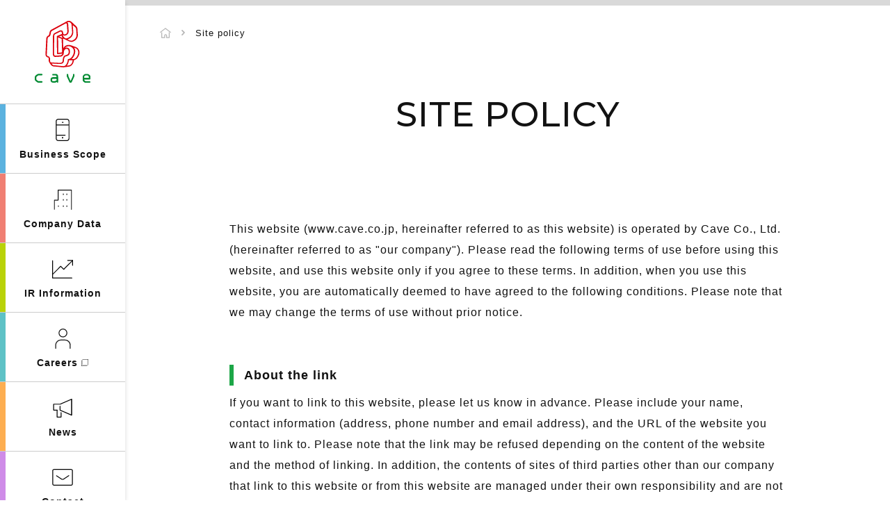

--- FILE ---
content_type: text/html; charset=UTF-8
request_url: https://www.cave.co.jp/en/site/
body_size: 6123
content:
<!DOCTYPE html>
<html lang="en">
<head>


<!--meta name="robots" content="noindex,nofollow"-->

<!-- Google Tag Manager HEAD-->
<script async src="https://www.googletagmanager.com/gtag/js?id=UA-175246263-1"></script>
<script>
  window.dataLayer = window.dataLayer || [];
  function gtag(){dataLayer.push(arguments);}
  gtag('js', new Date());
  gtag('config', 'UA-175246263-1');
</script>
<!-- Google Tag Manager HEAD-->

<meta charset="UTF-8">
<meta http-equiv="X-UA-Compatible" content="IE=edge">
<meta name="format-detection" content="telephone=no,address=no,email=no">
<meta name="viewport" content="width=device-width,initial-scale=1.0,minimum-scale=1.0">
<link rel="icon" href="/assets/img/common/favicon.ico">
<link rel="apple-touch-icon" href="/assets/img/common/touch-icon.png">
<title>SITE POLICY | CAVE Inc.</title>
<meta name="description" content="Cave Co., Ltd. is developing an entertainment business that plans, produces, operates, and markets highly hobby entertainment content, including mobile media.">
<meta name="keywords" content="">
<meta property="og:locale" content="en_US">
<meta property="og:site_name" content="CAVE Inc.">
<meta property="og:image" content="https://www.cave.co.jp/assets/img/common/ogp.png">
<meta property="og:type" content="article">
<meta property="og:title" content="SITE POLICY | CAVE Inc.">
<meta property="og:description" content="Cave Co., Ltd. is developing an entertainment business that plans, produces, operates, and markets highly hobby entertainment content, including mobile media.">
<meta property="og:url" content="https://www.cave.co.jp/en/site/">
<link rel="canonical" href="https://www.cave.co.jp/en/site/">
<link rel="alternate" hreflang="en" href="https://www.cave.co.jp/en/site/">
<!--link rel="stylesheet" href="https://fonts.googleapis.com/earlyaccess/notosansjapanese.css"-->
<link rel="stylesheet" href="https://fonts.googleapis.com/css2?family=Roboto:wght@100;300;400;500;700;900&display=swap">
<link rel="stylesheet" href="https://fonts.googleapis.com/css2?family=Montserrat:wght@100;300;400;500;600;700;900&display=swap">
<!--link rel="stylesheet" href="https://use.fontawesome.com/releases/v5.0.6/css/all.css"-->
<link rel="stylesheet" href="https://ajax.googleapis.com/ajax/libs/jqueryui/1.12.1/themes/smoothness/jquery-ui.css">
<link rel="stylesheet" href="/assets/css/common/style.css">


<script src="https://ajax.googleapis.com/ajax/libs/jquery/3.5.1/jquery.min.js"></script>
<script src="https://ajax.googleapis.com/ajax/libs/jqueryui/1.12.1/jquery-ui.min.js"></script>
<script src="https://cdnjs.cloudflare.com/ajax/libs/modernizr/2.8.3/modernizr.min.js"></script>
<!--script defer src="https://use.fontawesome.com/releases/v5.4.2/js/all.js" integrity="sha384-wp96dIgDl5BLlOXb4VMinXPNiB32VYBSoXOoiARzSTXY+tsK8yDTYfvdTyqzdGGN" crossorigin="anonymous"></script-->
<script src="https://ajax.googleapis.com/ajax/libs/webfont/1.6.26/webfont.js"></script>
<script src="https://cdnjs.cloudflare.com/ajax/libs/jquery-cookie/1.4.1/jquery.cookie.min.js"></script>
<script src="/assets/js/lib/luxy/luxy.js"></script>
<script src="/assets/js/common/script.js?1768691448"></script>

</head>
<body ontouchstart="" class="g-body g-body--page_site">


<!-- Google Tag Manager (noscript)-->
<!-- End Google Tag Manager (noscript)-->

<header class="g-header">
	<div class="g-header_content">
		<div class="g-header_top">
			<p class="g-header_lobo">
				<a href="/en/" class="g-header_lobo_box">
					<img src="/assets/img/common/logo.svg" alt="Cave">
				</a>
			</p>
		</div><!--top-->
		<div class="g-header_bottom">
			<nav class="g-hNav g-header_nav">
				<ul class="g-hNav_items">
					<li class="g-hNav_item g-hNav_item--type_home">
						<a href="/en/" class="g-hNav_box js-linkFocus">
							<div class="g-hNav_box_in">
								<p class="g-hNav_icon">
									<span class="g-hNav_icon_figure g-hNav_icon_figure--type_on"></span>
									<span class="g-hNav_icon_figure g-hNav_icon_figure--type_off"></span>
								</p>
								<p class="g-hNav_name">HOME</p>
							</div>
						</a>
					</li>
					<li class="g-hNav_item g-hNav_item--type_business">
						<a href="/en/business/" class="g-hNav_box js-linkFocus">
							<div class="g-hNav_box_in">
								<p class="g-hNav_icon">
									<span class="g-hNav_icon_figure g-hNav_icon_figure--type_on"></span>
									<span class="g-hNav_icon_figure g-hNav_icon_figure--type_off"></span>
								</p>
								<p class="g-hNav_name">Business Scope</p>
							</div>
						</a>
					</li>
					<li class="g-accordion g-hNav_item g-hNav_item--type_company js-accordion">
						<div class="g-accordion_trigger js-accordion_trigger"></div>
						<a href="/en/company/" class="g-hNav_box js-linkFocus">
							<div class="g-hNav_box_in">
								<p class="g-hNav_icon">
									<span class="g-hNav_icon_figure g-hNav_icon_figure--type_on"></span>
									<span class="g-hNav_icon_figure g-hNav_icon_figure--type_off"></span>
								</p>
								<p class="g-hNav_name">Company Data</p>
							</div>
						</a>
						<div class="g-accordion_slide js-accordion_slide">
							<div class="g-hNav_child">
								<div class="g-hChild">
									<ul class="g-hChild_items">
										<li class="g-hChild_item">
											<a href="/en/company/message/" class="g-hChild_box js-linkFocus">
												<p class="g-hChild_thumb">
													<span style="background-image: url(/assets/img/common/nav_about_thumb_message.jpg);" class="g-hChild_thumb_figure"></span>
												</p>
												<p class="g-hChild_name">Message from the president</p>
											</a>
										</li>
										<li class="g-hChild_item">
											<a href="/en/company/philosophy/" class="g-hChild_box js-linkFocus">
												<p class="g-hChild_thumb">
													<span style="background-image: url(/assets/img/common/nav_about_thumb_philosophy.jpg);" class="g-hChild_thumb_figure"></span>
												</p>
												<p class="g-hChild_name">Philosophy</p>
											</a>
										</li>
										<li class="g-hChild_item">
											<a href="/en/company/about/" class="g-hChild_box js-linkFocus">
												<p class="g-hChild_thumb">
													<span style="background-image: url(/assets/img/common/nav_about_thumb_about.jpg);" class="g-hChild_thumb_figure"></span>
												</p>
												<p class="g-hChild_name">About</p>
											</a>
										</li>
										<li class="g-hChild_item">
											<a href="/en/company/history/" class="g-hChild_box js-linkFocus">
												<p class="g-hChild_thumb">
													<span style="background-image: url(/assets/img/common/nav_about_thumb_history.jpg);" class="g-hChild_thumb_figure"></span>
												</p>
												<p class="g-hChild_name">History</p>
											</a>
										</li>
										<li class="g-hChild_item">
											<a href="/en/company/access/" class="g-hChild_box js-linkFocus">
												<p class="g-hChild_thumb">
													<span style="background-image: url(/assets/img/common/nav_about_thumb_access.jpg);" class="g-hChild_thumb_figure"></span>
												</p>
												<p class="g-hChild_name">Access</p>
											</a>
										</li>
									</ul>
								</div>
							</div>
						</div>
					</li>
					<li class="g-hNav_item g-hNav_item--type_ir">
						<a href="/en/ir/" class="g-hNav_box js-linkFocus">
							<div class="g-hNav_box_in">
								<p class="g-hNav_icon">
									<span class="g-hNav_icon_figure g-hNav_icon_figure--type_on"></span>
									<span class="g-hNav_icon_figure g-hNav_icon_figure--type_off"></span>
								</p>
								<p class="g-hNav_name">IR Information</p>
							</div>
						</a>
						<div class="g-hNav_child">
							<div class="g-hChild2">
								<div class="g-hChild2_top">
									<div class="g-hChild2_column">
										<div class="g-hChild2_block">
											<p class="g-hChild2_title">
												<span class="g-hChild2_title_box">
													<span class="g-hChild2_title_name">IR news</span>
												</span>
											</p>
											<div class="g-hChild2_list">
												<ul class="g-hChild2_list_items">
													<li class="g-hChild2_list_item">
														<a href="/en/ir/news/" class="g-hChild2_list_box js-linkFocus">
															<span class="g-hChild2_list_name">IR news</span>
														</a>
													</li>
												</ul>
											</div>
										</div>
										<div class="g-hChild2_block">
											<p class="g-hChild2_title">
												<span class="g-hChild2_title_box">
													<span class="g-hChild2_title_name">IR Library</span>
												</span>
											</p>
											<div class="g-hChild2_list">
												<ul class="g-hChild2_list_items">
													<li class="g-hChild2_list_item">
														<a href="/en/ir/library/" class="g-hChild2_list_box js-linkFocus--type_match">
															<span class="g-hChild2_list_name">Financial Report</span>
														</a>
													</li>
													<li class="g-hChild2_list_item">
														<a href="/en/ir/library/presentation/" class="g-hChild2_list_box js-linkFocus">
															<span class="g-hChild2_list_name">Earnings Presentations</span>
														</a>
													</li>
													<li class="g-hChild2_list_item">
														<a href="/en/ir/library/yuho/" class="g-hChild2_list_box js-linkFocus">
															<span class="g-hChild2_list_name">Securities Reports</span>
														</a>
													</li>
													<li class="g-hChild2_list_item">
														<a href="/en/ir/library/report/" class="g-hChild2_list_box js-linkFocus">
															<span class="g-hChild2_list_name">Shareholder Letter</span>
														</a>
													</li>
													<li class="g-hChild2_list_item">
														<a href="/en/ir/library/disclosure/" class="g-hChild2_list_box js-linkFocus">
															<span class="g-hChild2_list_name">Timely Disclosure</span>
														</a>
													</li>
												</ul>
											</div>
										</div>
										<div class="g-hChild2_block">
											<p class="g-hChild2_title">
												<span class="g-hChild2_title_box">
													<span class="g-hChild2_title_name">Corporate Governance</span>
												</span>
											</p>
											<div class="g-hChild2_list">
												<ul class="g-hChild2_list_items">
													<li class="g-hChild2_list_item">
														<a href="/en/ir/governance/" class="g-hChild2_list_box js-linkFocus--type_match">
															<span class="g-hChild2_list_name">IR policy</span>
														</a>
													</li>
													<li class="g-hChild2_list_item">
														<a href="/en/ir/governance/internal/" class="g-hChild2_list_box js-linkFocus">
															<span class="g-hChild2_list_name">Internal Control System</span>
														</a>
													</li>
													<li class="g-hChild2_list_item">
														<a href="/en/ir/governance/compliance/" class="g-hChild2_list_box js-linkFocus">
															<span class="g-hChild2_list_name">Compliance</span>
														</a>
													</li>
												</ul>
											</div>
										</div>
									</div>
									<div class="g-hChild2_column">
										<div class="g-hChild2_block">
											<p class="g-hChild2_title">
												<span class="g-hChild2_title_box">
													<span class="g-hChild2_title_name">Financial Information</span>
												</span>
											</p>
											<div class="g-hChild2_list">
												<ul class="g-hChild2_list_items">
													<li class="g-hChild2_list_item">
														<a href="/en/ir/financial/" class="g-hChild2_list_box js-linkFocus--type_match">
															<span class="g-hChild2_list_name">Business Performance</span>
														</a>
													</li>
													<li class="g-hChild2_list_item">
														<a href="/en/ir/financial/indicator/" class="g-hChild2_list_box js-linkFocus">
															<span class="g-hChild2_list_name">Profit Indicator</span>
														</a>
													</li>
													<li class="g-hChild2_list_item">
														<a href="/en/ir/financial/status/" class="g-hChild2_list_box js-linkFocus">
															<span class="g-hChild2_list_name">Financial Condition</span>
														</a>
													</li>
													<li class="g-hChild2_list_item">
														<a href="/en/ir/financial/cashflow/" class="g-hChild2_list_box js-linkFocus">
															<span class="g-hChild2_list_name">Cash Flow</span>
														</a>
													</li>
												</ul>
											</div>
										</div>
										<div class="g-hChild2_block">
											<p class="g-hChild2_title">
												<span class="g-hChild2_title_box">
													<span class="g-hChild2_title_name">Stock Information</span>
												</span>
											</p>
											<div class="g-hChild2_list">
												<ul class="g-hChild2_list_items">
													<li class="g-hChild2_list_item">
														<a href="/en/ir/stock/" class="g-hChild2_list_box js-linkFocus--type_match">
															<span class="g-hChild2_list_name">Share Holder</span>
														</a>
													</li>
													<li class="g-hChild2_list_item">
														<a href="/en/ir/stock/memo/" class="g-hChild2_list_box js-linkFocus">
															<span class="g-hChild2_list_name">Shareholders Memo</span>
														</a>
													</li>
												</ul>
											</div>
										</div>
									</div>
								</div>
								<div class="g-hChild2_bottom">
									<div class="g-hChild2_list2">
										<ul class="g-hChild2_list2_items">
											<li class="g-hChild2_list2_item g-hChild2_list2_item--type_blank">
												<a href="https://www.bloomberg.co.jp/quote/3760:JP" target="_blank" class="g-hChild2_list2_box js-linkFocus">
													<span class="g-hChild2_list2_name">Stock price</span>
												</a>
											</li>
											<li class="g-hChild2_list2_item">
												<a href="/en/ir/calendar/" class="g-hChild2_list2_box js-linkFocus">
													<span class="g-hChild2_list2_name">IR calendar</span>
												</a>
											</li>
											<li class="g-hChild2_list2_item">
												<a href="/en/ir/public/" class="g-hChild2_list2_box js-linkFocus">
													<span class="g-hChild2_list2_name">Electronic Public Notices</span>
												</a>
											</li>
											<li class="g-hChild2_list2_item">
												<a href="/en/ir/faq/" class="g-hChild2_list2_box js-linkFocus">
													<span class="g-hChild2_list2_name">FAQ</span>
												</a>
											</li>
										</ul>
									</div>
								</div>
							</div>
						</div>
					</li>
					<li class="g-hNav_item g-hNav_item--type_recruit">
						<a href="/recruit/" target="_blank" class="g-hNav_box js-linkFocus">
						<!--a href="https://hrmos.co/pages/cave/jobs" target="_blank" class="g-hNav_box js-linkFocus"-->
							<div class="g-hNav_box_in">
								<p class="g-hNav_icon">
									<span class="g-hNav_icon_figure g-hNav_icon_figure--type_on"></span>
									<span class="g-hNav_icon_figure g-hNav_icon_figure--type_off"></span>
								</p>
								<p class="g-hNav_name">Careers</p>
							</div>
						</a>
					</li>
					<li class="g-hNav_item g-hNav_item--type_news">
						<a href="/en/news/" class="g-hNav_box js-linkFocus">
							<div class="g-hNav_box_in">
								<p class="g-hNav_icon">
									<span class="g-hNav_icon_figure g-hNav_icon_figure--type_on"></span>
									<span class="g-hNav_icon_figure g-hNav_icon_figure--type_off"></span>
								</p>
								<p class="g-hNav_name">News</p>
							</div>
						</a>
					</li>
					<li class="g-hNav_item g-hNav_item--type_contact">
						<a href="/en/contact/" class="g-hNav_box js-linkFocus">
							<div class="g-hNav_box_in">
								<p class="g-hNav_icon">
									<span class="g-hNav_icon_figure g-hNav_icon_figure--type_on"></span>
									<span class="g-hNav_icon_figure g-hNav_icon_figure--type_off"></span>
								</p>
								<p class="g-hNav_name">Contact</p>
							</div>
						</a>
					</li>
				</ul>
			</nav><!--nav-->
			<div class="g-lang g-header_lang">
				<ul class="g-lang_items">
					<li class="g-lang_item g-lang_item--type_jp">
						<a href="/" class="g-lang_box">
							<span class="g-lang_name u-font_Montserrat">JP</span>
						</a>
					</li>
					<li class="g-lang_item g-lang_item--type_en">
						<a href="/en/" class="g-lang_box">
							<span class="g-lang_name u-font_Montserrat">EN</span>
						</a>
					</li>
				</ul>
			</div><!--lang-->
			<div class="g-hNav2 g-header_nav2">
				<ul class="g-hNav2_items">
					<li class="g-hNav2_item">
						<a href="/en/privacy-policy/" class="g-hNav2_box">
							<span class="g-hNav2_name">Privacy policy</span>
						</a>
					</li>
					<li class="g-hNav2_item">
						<a href="/en/site/" class="g-hNav2_box">
							<span class="g-hNav2_name">Site policy</span>
						</a>
					</li>
					<li class="g-hNav2_item">
						<a href="/en/isp/" class="g-hNav2_box">
							<span class="g-hNav2_name">ISP</span>
						</a>
					</li>
				</ul>
			</div><!--nav2-->
		</div><!--bottom-->
	</div><!--content-->
</header><!--header-->

<div class="g-trigger js-menu_trigger">
	<div class="g-trigger_name u-font_Montserrat">MENU</div>
	<div class="g-trigger_line g-trigger_line--type_top"></div>
	<div class="g-trigger_line g-trigger_line--type_bottom"></div>
</div>

<div id="pagetop" class="g-wrapper js-luxy">
<div class="g-container">

<main class="g-content">

<nav class="g-breadcrumb">
	<div class="g-breadcrumb_inner u-inner">
		<ol class="g-breadcrumb_items">
			<li class="g-breadcrumb_item">
				<a href="/en/" class="g-breadcrumb_box">
					<span class="g-breadcrumb_name">HOME</span>
				</a>
			</li>
			<li class="g-breadcrumb_item">
				<span class="g-breadcrumb_box">
					<span class="g-breadcrumb_name">Site policy</span>
				</span>
			</li>
		</ol>
	</div>
</nav><!--breadcrumb-->

<section class="g-pageTitle">
	<div class="g-pageTitle_inner u-inner">
		<div class="g-pageTitle_box">
			<p class="g-pageTitle_en u-font_Montserrat">SITE POLICY</p>
			<h1 class="g-pageTitle_jp"></h1>
		</div>
	</div>
</section><!--pageTitle-->

<section class="c-section">
	<div class="c-section_inner u-inner u-inner--width_800">
		<p class="c-section_lead">This website (www.cave.co.jp, hereinafter referred to as this website) is operated by Cave Co., Ltd. (hereinafter referred to as "our company"). Please read the following terms of use before using this website, and use this website only if you agree to these terms. In addition, when you use this website, you are automatically deemed to have agreed to the following conditions. Please note that we may change the terms of use without prior notice.</p>
		<h2 class="c-section_title2 c-section_title2--border_left u-mgt_60">About the link</h2>
		<p class="c-section_lead u-mgt_10">If you want to link to this website, please let us know in advance. Please include your name, contact information (address, phone number and email address), and the URL of the website you want to link to. Please note that the link may be refused depending on the content of the website and the method of linking. In addition, the contents of sites of third parties other than our company that link to this website or from this website are managed under their own responsibility and are not under the control of our company. Please use according to the terms of use listed on each site.</p>
		<h2 class="c-section_title2 c-section_title2--border_left u-mgt_60">About copyrights and trademarks</h2>
		<p class="c-section_lead u-mgt_10">The copyright and other rights related to the information posted on this website belong to the Company or the right holder who has authorized the use of the Company. These copyrights are protected by the copyright laws of each country, various treaties, and other laws, and use (reproduce) the contents posted on this website beyond the scope permitted by law such as private use. , Including falsification, distribution, etc.). In addition, our company and other company names, service names, product names, etc. displayed and described on this website are registered trademarks or trademarks of each company. Reproduction or diversion of these trademarks displayed or described on individual pages is prohibited.</p>
		<h2 class="c-section_title2 c-section_title2--border_left u-mgt_60">Disclaimer</h2>
		<p class="c-section_lead u-mgt_10">We do not guarantee anything about this website, and we are not responsible for any troubles between the customer and a third party that occur when there is an error in the content or when using this website. I cannot bear the burden. In addition, we are not responsible for any accidents or other damages on the software or hardware caused by using this website. Please note that the information, file names, etc. posted on this website are subject to change without notice.</p>
		<h2 class="c-section_title2 c-section_title2--border_left u-mgt_60">Recommended environment</h2>
		<h3 class="u-mgt_15">Regarding the browser</h3>
		<p class="c-section_lead u-mgt_10">On this website, we try to create pages that can be viewed even with older versions of browsers, but it is more comfortable to use the newer version as much as possible. The supported versions of the browser are as follows.</p>
		<div class="c-section_list c-section_list--type_disc c-section_lead u-mgt_30">
			<ul class="c-section_list_items">
				<li class="c-section_list_item">Latest version of iOS, OS: 10 or later The latest version of Edge, Safari, Firefox, Chrome</li>
			</ul>
		</div>
		<h3 class="u-mgt_60">Regarding plugins</h3>
		<p class="c-section_lead u-mgt_10">Please note that the following plug-ins are required to browse some pages of this website.</p>
		<div class="c-section_list c-section_list--type_disc c-section_lead u-mgt_30">
			<ul class="c-section_list_items">
				<li class="c-section_list_item">Adobe Reader plugin</li>
			</ul>
		</div>
		<h3 class="u-mgt_60">Regarding JavaScript</h3>
		<p class="c-section_lead u-mgt_10">This website uses Javascript so that you can use the site more conveniently. I try to view it even in an environment where Javascript cannot be used or when Javascript is disabled, but if Javascript is disabled and used, the page will display unexpectedly. It may be done. When using this website, please enable Javascript as much as possible.</p>
	</div><!--inner-->
</section><!--section-->

</main><!--content-->


</div><!--container-->

<div class="g-pagetop">
	<a href="#pagetop" class="pagetop_box">Page Top</a>
</div><!--pagetop-->

<footer class="g-footer">
	<div class="g-footer_inner u-inner">
		<nav class="g-fNav g-footer_nav">
			<div class="g-fNav_column">
				<div class="g-fNav_block">
					<p class="g-fNav_parent">
						<a href="/en/business/" class="g-fNav_parent_box">
							<span class="g-fNav_parent_name">Business Scope</span>
						</a>
					</p>
				</div>
				<div class="g-fNav_block">
					<p class="g-fNav_parent">
						<a href="/en/company/" class="g-fNav_parent_box">
							<span class="g-fNav_parent_name">Company Data</span>
						</a>
					</p>
					<div class="g-fNav_child">
						<ul class="g-fNav_child_items">
							<li class="g-fNav_child_item">
								<a href="/en/company/message/" class="g-fNav_child_box">
									<span class="g-fNav_child_name">Message from the president</span>
								</a>
							</li>
							<li class="g-fNav_child_item">
								<a href="/en/company/philosophy/" class="g-fNav_child_box">
									<span class="g-fNav_child_name">Philosophy</span>
								</a>
							</li>
							<li class="g-fNav_child_item">
								<a href="/en/company/about/" class="g-fNav_child_box">
									<span class="g-fNav_child_name">About</span>
								</a>
							</li>
							<li class="g-fNav_child_item">
								<a href="/en/company/history/" class="g-fNav_child_box">
									<span class="g-fNav_child_name">History</span>
								</a>
							</li>
							<li class="g-fNav_child_item">
								<a href="/en/company/access/" class="g-fNav_child_box">
									<span class="g-fNav_child_name">Access</span>
								</a>
							</li>
						</ul>
					</div>
				</div>
			</div>
			<div class="g-fNav_column">
				<div class="g-fNav_block">
					<p class="g-fNav_parent">
						<a href="/en/ir/" class="g-fNav_parent_box">
							<span class="g-fNav_parent_name">IR data</span>
						</a>
					</p>
					<div class="g-fNav_child">
						<div class="g-fNav_child_flex">
							<ul class="g-fNav_child_items">
								<li class="g-fNav_child_item">
									<a href="/en/ir/news/" class="g-fNav_child_box">
										<span class="g-fNav_child_name">IR News</span>
									</a>
								</li>
								<li class="g-fNav_child_item">
									<a href="/en/ir/library/" class="g-fNav_child_box">
										<span class="g-fNav_child_name">Financial Report</span>
									</a>
								</li>
								<li class="g-fNav_child_item">
									<a href="/en/ir/library/presentation/" class="g-fNav_child_box">
										<span class="g-fNav_child_name">Earnings Presentations</span>
									</a>
								</li>
								<li class="g-fNav_child_item">
									<a href="/en/ir/library/yuho/" class="g-fNav_child_box">
										<span class="g-fNav_child_name">Securities Reports</span>
									</a>
								</li>
								<li class="g-fNav_child_item">
									<a href="/en/ir/library/report/" class="g-fNav_child_box">
										<span class="g-fNav_child_name">Shareholder Letter</span>
									</a>
								</li>
								<li class="g-fNav_child_item">
									<a href="/en/ir/library/disclosure/" class="g-fNav_child_box">
										<span class="g-fNav_child_name">Timely Disclosure</span>
									</a>
								</li>
								<li class="g-fNav_child_item">
									<a href="/en/ir/governance/" class="g-fNav_child_box">
										<span class="g-fNav_child_name">IR Policy</span>
									</a>
								</li>
								<li class="g-fNav_child_item">
									<a href="/en/ir/governance/internal/" class="g-fNav_child_box">
										<span class="g-fNav_child_name">Internal Control System</span>
									</a>
								</li>
								<li class="g-fNav_child_item">
									<a href="/en/ir/governance/compliance/" class="g-fNav_child_box">
										<span class="g-fNav_child_name">Compliance</span>
									</a>
								</li>
								<li class="g-fNav_child_item">
									<a href="/en/ir/financial/" class="g-fNav_child_box">
										<span class="g-fNav_child_name">Business Performance</span>
									</a>
								</li>
								<li class="g-fNav_child_item">
									<a href="/en/ir/financial/indicator/" class="g-fNav_child_box">
										<span class="g-fNav_child_name">Profit Indicator</span>
									</a>
								</li>
								<li class="g-fNav_child_item">
									<a href="/en/ir/financial/status/" class="g-fNav_child_box">
										<span class="g-fNav_child_name">Financial Condition</span>
									</a>
								</li>
							</ul>
							<ul class="g-fNav_child_items">
								<li class="g-fNav_child_item">
									<a href="/en/ir/financial/cashflow/" class="g-fNav_child_box">
										<span class="g-fNav_child_name">Cash Flow</span>
									</a>
								</li>
								<li class="g-fNav_child_item">
									<a href="/en/ir/stock/" class="g-fNav_child_box">
										<span class="g-fNav_child_name">Share Holder</span>
									</a>
								</li>
								<li class="g-fNav_child_item">
									<a href="/en/ir/stock/memo/" class="g-fNav_child_box">
										<span class="g-fNav_child_name">Shareholders Memo</span>
									</a>
								</li>
								<li class="g-fNav_child_item">
									<a href="https://www.bloomberg.co.jp/quote/3760:JP" target="_blank" class="g-fNav_child_box">
										<span class="g-fNav_child_name">Stock Price</span>
									</a>
								</li>
								<li class="g-fNav_child_item">
									<a href="/en/ir/calendar/" class="g-fNav_child_box">
										<span class="g-fNav_child_name">IR Calendar</span>
									</a>
								</li>
								<li class="g-fNav_child_item">
									<a href="/en/ir/faq/" class="g-fNav_child_box">
										<span class="g-fNav_child_name">FAQ</span>
									</a>
								</li>
								<li class="g-fNav_child_item">
									<a href="/en/ir/public/" class="g-fNav_child_box">
										<span class="g-fNav_child_name">Electronic Public Notice</span>
									</a>
								</li>
								<li class="g-fNav_child_item">
									<a href="/en/ir/disclosure/" class="g-fNav_child_box">
										<span class="g-fNav_child_name">Disclosure Policy</span>
									</a>
								</li>
								<li class="g-fNav_child_item">
									<a href="/en/ir/terms/" class="g-fNav_child_box">
										<span class="g-fNav_child_name">Disclaimer</span>
									</a>
								</li>
								<li class="g-fNav_child_item">
									<a href="https://rims.tr.mufg.jp/?sn=3760" target="_blank" class="g-fNav_child_box">
										<span class="g-fNav_child_name">IR MAil Delivery</span>
									</a>
								</li>
								<li class="g-fNav_child_item">
									<a href="/en/ir/sitemap/" class="g-fNav_child_box">
										<span class="g-fNav_child_name">IR Site Map</span>
									</a>
								</li>
							</ul>
						</div>
					</div>
				</div>
			</div>
			<div class="g-fNav_column">
				<div class="g-fNav_block">
					<p class="g-fNav_parent">
						<a href="/en/news/" class="g-fNav_parent_box">
							<span class="g-fNav_parent_name">News</span>
						</a>
					</p>
				</div>
				<div class="g-fNav_block">
					<p class="g-fNav_parent">
						<a href="/en/contact/" class="g-fNav_parent_box">
							<span class="g-fNav_parent_name">Contact</span>
						</a>
					</p>
				</div>
				<div class="g-fNav_block">
					<div class="g-fNav_child g-fNav_child--size_large">
						<ul class="g-fNav_child_items">
							<li class="g-fNav_child_item">
								<a href="/en/privacy-policy/" class="g-fNav_child_box">
									<span class="g-fNav_child_name">Privacy policy</span>
								</a>
							</li>
							<li class="g-fNav_child_item">
								<a href="/en/site/" class="g-fNav_child_box">
									<span class="g-fNav_child_name">Site policy</span>
								</a>
							</li>
							<li class="g-fNav_child_item">
								<a href="/en/isp/" class="g-fNav_child_box">
									<span class="g-fNav_child_name">ISP</span>
								</a>
							</li>
							<li class="g-fNav_child_item">
								<a href="/en/streaming-guideline/" class="g-fNav_child_box">
									<span class="g-fNav_child_name">Gameplay Videos Guideline</span>
								</a>
							</li>
						</ul>
					</div>
				</div>
			</div>
		</nav>
		<div class="g-footer_bottom">
			<p class="g-footer_logo">
				<a href="/en/" class="g-footer_lobo_box">
					<img src="/assets/img/common/logo_white.svg" alt="Cave">
				</a>
			</p>
			<small class="g-footer_copy">&copy; CAVE Interactive CO.,LTD.</small>
		</div>
	</div><!--inner-->
</footer><!--footer-->

</div><!--wrapper-->

</body>
</html>

--- FILE ---
content_type: text/css
request_url: https://www.cave.co.jp/assets/css/common/style.css
body_size: 30618
content:
@charset "UTF-8";
/* line 6, ../../scss/common/_reset.scss */
html {
  overflow-y: scroll;
}

/* line 10, ../../scss/common/_reset.scss */
body {
  line-height: 1;
  color: #000;
}

/* line 15, ../../scss/common/_reset.scss */
html, body, div, span, object, iframe,
h1, h2, h3, h4, h5, h6, p, blockquote, pre,
abbr, address, cite, code,
del, dfn, em, img, ins, kbd, q, samp,
small, strong, sub, sup, var,
b, i,
dl, dt, dd, ol, ul, li,
fieldset, form, label, legend,
table, caption, tbody, tfoot, thead, tr, th, td,
article, aside, canvas, details, figcaption, figure,
footer, header, hgroup, menu, nav, section, summary,
time, mark, audio, video {
  margin: 0;
  padding: 0;
  border: 0;
  outline: 0;
  font-size: 100%;
  vertical-align: baseline;
  background: transparent;
}

/* line 36, ../../scss/common/_reset.scss */
article, aside, details, figcaption, figure,
footer, header, hgroup, menu, nav, section, main {
  display: block;
}

/* line 41, ../../scss/common/_reset.scss */
nav ul {
  list-style: none;
}

/* line 45, ../../scss/common/_reset.scss */
blockquote, q {
  quotes: none;
}

/* line 49, ../../scss/common/_reset.scss */
blockquote:before, blockquote:after,
q:before, q:after {
  content: '';
  content: none;
}

/* line 55, ../../scss/common/_reset.scss */
a {
  margin: 0;
  padding: 0;
  font-size: 100%;
  vertical-align: baseline;
  background: transparent;
}

/* line 63, ../../scss/common/_reset.scss */
ins {
  background-color: #ff9;
  color: #000;
  text-decoration: none;
}

/* line 69, ../../scss/common/_reset.scss */
mark {
  background-color: #ff9;
  color: #000;
  font-style: italic;
  font-weight: 500;
}

/* line 76, ../../scss/common/_reset.scss */
del {
  text-decoration: line-through;
}

/* line 80, ../../scss/common/_reset.scss */
abbr[title], dfn[title] {
  border-bottom: 1px dotted;
  cursor: help;
}

/* line 85, ../../scss/common/_reset.scss */
table {
  border-collapse: collapse;
  border-spacing: 0;
}

/* line 90, ../../scss/common/_reset.scss */
hr {
  display: block;
  height: 1px;
  border: 0;
  border-top: 1px solid #ccc;
  margin: 1em 0;
  padding: 0;
}

/* line 99, ../../scss/common/_reset.scss */
input, select {
  vertical-align: middle;
}

/* line 103, ../../scss/common/_reset.scss */
table {
  font-size: inherit;
  font: 100%;
}

/* line 108, ../../scss/common/_reset.scss */
pre, code, kbd, samp, tt {
  font-family: monospace;
  *font-size: 108%;
  line-height: 100%;
}

/* line 114, ../../scss/common/_reset.scss */
select, input, button, textarea {
  font: 99% arial,helvetica,clean,sans-serif;
  border-radius: 0;
}

/* line 119, ../../scss/common/_reset.scss */
select, input, button, textarea {
  font: 99% arial,helvetica,clean,sans-serif;
  border-radius: 0;
  border: none;
  outline: none;
}

/* line 126, ../../scss/common/_reset.scss */
input[type="text"],
input[type="email"],
input[type="tel"],
input[type="submit"],
input[type="button"],
textarea {
  -webkit-appearance: none;
}

/* line 135, ../../scss/common/_reset.scss */
:focus {
  outline: none;
}

@-ms-viewport {
  width: device-width;
}
/* line 6, ../../scss/common/_base.scss */
html {
  font-size: 62.5%;
  letter-spacing: 1px;
  -webkit-tap-highlight-color: transparent;
}
/* line 12, ../../scss/common/_base.scss */
html[data-fontsize="small"] {
  font-size: 56.25%;
}
/* line 15, ../../scss/common/_base.scss */
html[data-fontsize="medium"] {
  font-size: 62.5%;
}
/* line 18, ../../scss/common/_base.scss */
html[data-fontsize="large"] {
  font-size: 68.75%;
}
@media print {
  /* line 22, ../../scss/common/_base.scss */
  html html {
    background-image: none;
    background-color: #fff;
  }
}

/* line 29, ../../scss/common/_base.scss */
body {
  width: 100%;
  font-size: 16px;
  font-size: 1.6rem;
  -webkit-text-size-adjust: 100%;
}
@media print {
  /* line 29, ../../scss/common/_base.scss */
  body {
    _zoom: 80%;
    -webkit-print-color-adjust: exact;
  }
}

/* line 40, ../../scss/common/_base.scss */
a,
a:before,
a:after,
a img,
button,
button:before,
button:after,
.u-transition,
.u-transition_before:before,
.u-transition_after:after {
  -webkit-transition: all 0.5s cubic-bezier(0.75, 0, 0.35, 1);
  transition: all 0.5s cubic-bezier(0.75, 0, 0.35, 1);
  -webkit-backface-visibility: hidden;
  backface-visibility: hidden;
}

/* line 52, ../../scss/common/_base.scss */
a,
input,
button {
  touch-action: manipulation;
  -webkit-touch-callout: none;
}

/* line 59, ../../scss/common/_base.scss */
a,
button {
  cursor: pointer;
}

/* line 63, ../../scss/common/_base.scss */
a {
  color: #121212;
  text-decoration: underline;
}
/* line 67, ../../scss/common/_base.scss */
a:hover {
  color: #1ca647;
  text-decoration: none;
}
/* line 71, ../../scss/common/_base.scss */
a:hover img {
  opacity: 0.5;
}

/* line 77, ../../scss/common/_base.scss */
button {
  cursor: pointer;
  background: none;
  outline: none;
}

/* line 83, ../../scss/common/_base.scss */
img {
  overflow: hidden;
  vertical-align: bottom;
  max-width: 100%;
  height: auto;
  border: none;
  outline: none;
  -webkit-backface-visibility: hidden;
  backface-visibility: hidden;
}

/* line 94, ../../scss/common/_base.scss */
*,
:before,
:after {
  -webkit-box-sizing: border-box;
  -moz-box-sizing: border-box;
  box-sizing: border-box;
}

/* line 102, ../../scss/common/_base.scss */
::-moz-selection {
  color: #fff;
  background: #1ca647;
}

/* line 106, ../../scss/common/_base.scss */
::selection {
  color: #fff;
  background: #1ca647;
}

@font-face {
  font-family: 'Yu Gothic';
  src: local("Yu Gothic Medium");
  font-weight: 100;
}
@font-face {
  font-family: 'Yu Gothic';
  src: local("Yu Gothic Medium");
  font-weight: 200;
}
@font-face {
  font-family: 'Yu Gothic';
  src: local("Yu Gothic Medium");
  font-weight: 300;
}
@font-face {
  font-family: 'Yu Gothic';
  src: local("Yu Gothic Medium");
  font-weight: 400;
}
@font-face {
  font-family: 'Yu Gothic';
  src: local("Yu Gothic Bold");
  font-weight: bold;
}
@font-face {
  font-family: 'Hiragino Sans';
  src: local(HiraginoSans-W0);
  font-weight: 100;
}
@font-face {
  font-family: 'Hiragino Sans';
  src: local(HiraginoSans-W1);
  font-weight: 200;
}
@font-face {
  font-family: 'Hiragino Sans';
  src: local(HiraginoSans-W2);
  font-weight: 300;
}
@font-face {
  font-family: 'Hiragino Sans';
  src: local(HiraginoSans-W3);
  font-weight: 400;
}
@font-face {
  font-family: 'Hiragino Sans';
  src: local(HiraginoSans-W4);
  font-weight: 500;
}
@font-face {
  font-family: 'Hiragino Sans';
  src: local(HiraginoSans-W5);
  font-weight: 500;
}
@font-face {
  font-family: 'Hiragino Sans';
  src: local(HiraginoSans-W6);
  font-weight: 700;
}
@font-face {
  font-family: 'Hiragino Sans';
  src: local(HiraginoSans-W7);
  font-weight: 800;
}
@font-face {
  font-family: 'Hiragino Sans';
  src: local(HiraginoSans-W8);
  font-weight: 900;
}
@font-face {
  font-family: 'Hiragino Sans W9';
  src: local(HiraginoSans-W9);
  font-weight: 900;
}
/* line 87, ../../scss/common/_font.scss */
body, select, input, button, textarea, :before, :after,
.u-font_gothic,
.u-font_gothicBefore:before,
.u-font_gothicAfter:after,
.u-font_gothic select,
.u-font_gothic input,
.u-font_gothic button,
.u-font_gothic textarea {
  font-family: '游ゴシック Medium', 'Yu Gothic Medium', '游ゴシック体', 'YuGothicM', 'YuGothicM', '游ゴシック', YuGothic, 'Hiragino Kaku Gothic ProN', 'Hiragino Kaku Gothic Pro', Meiryo, メイリオ, 'ＭＳ ゴシック', sans-serif;
  font-feature-settings: 'pwid';
  text-rendering: optimizelegibility;
}

/* line 106, ../../scss/common/_font.scss */
.u-font_mincho,
.u-font_minchoBefore:before,
.u-font_minchoAfter:after {
  font-family: '游明朝', YuMincho, 'Hiragino Mincho ProN', 'Hiragino Mincho Pro','HG明朝E', 'ＭＳ 明朝', serif;
}

/* line 116, ../../scss/common/_font.scss */
.u-font_Roboto,
.u-font_RobotoBefore:before,
.u-font_RobotoAfter:after {
  font-family: 'Roboto', sans-serif;
}

/* line 121, ../../scss/common/_font.scss */
.u-font_Montserrat, .c-pager .wp-pagenavi > *, .c-postList--layout_xj .c-postList_items .date, .c-postList_date, .c-faqList_head:before, .c-faqList_body:before,
.u-font_MontserratBefore:before,
.u-font_MontserratAfter:after {
  font-family: 'Montserrat', sans-serif;
}

@media screen and (min-width: 1px) and (max-width: 1023px) {
  /* line 7, ../../scss/common/_utility.scss */
  .u-show_desktop {
    display: none !important;
  }
}

@media screen and (min-width: 1023px) {
  /* line 12, ../../scss/common/_utility.scss */
  .u-hide_desktop {
    display: none !important;
  }
}
@media print {
  /* line 12, ../../scss/common/_utility.scss */
  .u-hide_desktop {
    display: none !important;
  }
}

@media screen and (min-width: 479px) {
  /* line 20, ../../scss/common/_utility.scss */
  .u-show_tablet {
    display: none !important;
  }
}
@media screen and (min-width: 1px) and (max-width: 479px) {
  /* line 20, ../../scss/common/_utility.scss */
  .u-show_tablet {
    display: none !important;
  }
}
@media print {
  /* line 20, ../../scss/common/_utility.scss */
  .u-show_tablet {
    display: none !important;
  }
}

@media screen and (min-width: 479px) and (max-width: 1023px) {
  /* line 31, ../../scss/common/_utility.scss */
  .u-hide_tablet {
    display: none !important;
  }
}

@media screen and (min-width: 1023px) {
  /* line 36, ../../scss/common/_utility.scss */
  .u-show_media {
    display: none !important;
  }
}
@media print {
  /* line 36, ../../scss/common/_utility.scss */
  .u-show_media {
    display: none !important;
  }
}

@media screen and (min-width: 1px) and (max-width: 1023px) {
  /* line 44, ../../scss/common/_utility.scss */
  .u-hide_media {
    display: none !important;
  }
}

@media print {
  /* line 49, ../../scss/common/_utility.scss */
  .u-print_hide {
    display: none !important;
  }
}

/* line 56, ../../scss/common/_utility.scss */
.u-inner {
  display: block;
  width: 100%;
  max-width: 1070px;
  margin-left: auto;
  margin-right: auto;
  padding-left: 35px;
  padding-right: 35px;
}
/* line 70, ../../scss/common/_utility.scss */
.u-inner--width_800 {
  max-width: 870px;
}
/* line 73, ../../scss/common/_utility.scss */
.u-inner--width_755 {
  max-width: 825px;
}
/* line 76, ../../scss/common/_utility.scss */
.u-inner_child {
  margin-left: auto;
  margin-right: auto;
}
/* line 80, ../../scss/common/_utility.scss */
.u-inner_child--width_800 {
  max-width: 800px;
}
/* line 83, ../../scss/common/_utility.scss */
.u-inner_child--width_700 {
  max-width: 700px;
}

@media screen and (min-width: 1px) and (max-width: 1023px) {
  /* line 92, ../../scss/common/_utility.scss */
  .u_m-inner_child--width_800 {
    max-width: 800px;
  }
}
/* line 100, ../../scss/common/_utility.scss */
.u-mgt_300 {
  margin-top: 300px;
}
@media screen and (min-width: 1px) and (max-width: 1023px) {
  /* line 100, ../../scss/common/_utility.scss */
  .u-mgt_300 {
    margin-top: 200px;
  }
}

/* line 107, ../../scss/common/_utility.scss */
.u-mgt_260 {
  margin-top: 260px;
}
@media screen and (min-width: 1px) and (max-width: 1023px) {
  /* line 107, ../../scss/common/_utility.scss */
  .u-mgt_260 {
    margin-top: 180px;
  }
}

/* line 114, ../../scss/common/_utility.scss */
.u-mgt_200 {
  margin-top: 200px;
}
@media screen and (min-width: 1px) and (max-width: 1023px) {
  /* line 114, ../../scss/common/_utility.scss */
  .u-mgt_200 {
    margin-top: 140px;
  }
}

/* line 121, ../../scss/common/_utility.scss */
.u-mgt_160 {
  margin-top: 160px;
}
@media screen and (min-width: 1px) and (max-width: 1023px) {
  /* line 121, ../../scss/common/_utility.scss */
  .u-mgt_160 {
    margin-top: 110px;
  }
}

/* line 128, ../../scss/common/_utility.scss */
.u-mgt_140 {
  margin-top: 140px;
}
@media screen and (min-width: 1px) and (max-width: 1023px) {
  /* line 128, ../../scss/common/_utility.scss */
  .u-mgt_140 {
    margin-top: 90px;
  }
}

/* line 135, ../../scss/common/_utility.scss */
.u-mgt_120 {
  margin-top: 120px;
}
@media screen and (min-width: 1px) and (max-width: 1023px) {
  /* line 135, ../../scss/common/_utility.scss */
  .u-mgt_120 {
    margin-top: 80px;
  }
}

/* line 142, ../../scss/common/_utility.scss */
.u-mgt_100 {
  margin-top: 100px;
}
@media screen and (min-width: 1px) and (max-width: 1023px) {
  /* line 142, ../../scss/common/_utility.scss */
  .u-mgt_100 {
    margin-top: 70px;
  }
}

/* line 149, ../../scss/common/_utility.scss */
.u-mgt_90 {
  margin-top: 90px;
}
@media screen and (min-width: 1px) and (max-width: 1023px) {
  /* line 149, ../../scss/common/_utility.scss */
  .u-mgt_90 {
    margin-top: 70px;
  }
}

/* line 156, ../../scss/common/_utility.scss */
.u-mgt_80 {
  margin-top: 80px;
}
@media screen and (min-width: 1px) and (max-width: 1023px) {
  /* line 156, ../../scss/common/_utility.scss */
  .u-mgt_80 {
    margin-top: 60px;
  }
}

/* line 163, ../../scss/common/_utility.scss */
.u-mgt_70 {
  margin-top: 70px;
}
@media screen and (min-width: 1px) and (max-width: 1023px) {
  /* line 163, ../../scss/common/_utility.scss */
  .u-mgt_70 {
    margin-top: 50px;
  }
}

/* line 170, ../../scss/common/_utility.scss */
.u-mgt_60 {
  margin-top: 60px;
}
@media screen and (min-width: 1px) and (max-width: 1023px) {
  /* line 170, ../../scss/common/_utility.scss */
  .u-mgt_60 {
    margin-top: 40px;
  }
}

/* line 177, ../../scss/common/_utility.scss */
.u-mgt_50 {
  margin-top: 50px;
}
@media screen and (min-width: 1px) and (max-width: 1023px) {
  /* line 177, ../../scss/common/_utility.scss */
  .u-mgt_50 {
    margin-top: 30px;
  }
}

/* line 184, ../../scss/common/_utility.scss */
.u-mgt_40 {
  margin-top: 40px;
}
@media screen and (min-width: 1px) and (max-width: 1023px) {
  /* line 184, ../../scss/common/_utility.scss */
  .u-mgt_40 {
    margin-top: 30px;
  }
}

/* line 191, ../../scss/common/_utility.scss */
.u-mgt_30 {
  margin-top: 30px;
}
@media screen and (min-width: 1px) and (max-width: 1023px) {
  /* line 191, ../../scss/common/_utility.scss */
  .u-mgt_30 {
    margin-top: 20px;
  }
}

/* line 198, ../../scss/common/_utility.scss */
.u-mgt_20 {
  margin-top: 20px;
}

/* line 203, ../../scss/common/_utility.scss */
.u-mgt_15 {
  margin-top: 15px;
}

/* line 208, ../../scss/common/_utility.scss */
.u-mgt_10 {
  margin-top: 10px;
}

/* line 213, ../../scss/common/_utility.scss */
.u-mgt_-40 {
  margin-top: -40px;
}

/* line 218, ../../scss/common/_utility.scss */
.u-mgt_-20 {
  margin-top: -20px;
}

@media screen and (min-width: 1px) and (max-width: 1023px) {
  /* line 223, ../../scss/common/_utility.scss */
  .u_m-mgt_70 {
    margin-top: 70px;
  }
}

@media screen and (min-width: 1px) and (max-width: 1023px) {
  /* line 228, ../../scss/common/_utility.scss */
  .u_m-mgt_60 {
    margin-top: 60px;
  }
}

@media screen and (min-width: 1px) and (max-width: 1023px) {
  /* line 233, ../../scss/common/_utility.scss */
  .u_m-mgt_50 {
    margin-top: 50px;
  }
}

@media screen and (min-width: 1px) and (max-width: 1023px) {
  /* line 238, ../../scss/common/_utility.scss */
  .u_m-mgt_40 {
    margin-top: 40px;
  }
}

@media screen and (min-width: 1px) and (max-width: 1023px) {
  /* line 243, ../../scss/common/_utility.scss */
  .u_m-mgt_30 {
    margin-top: 30px;
  }
}

@media screen and (min-width: 1px) and (max-width: 1023px) {
  /* line 248, ../../scss/common/_utility.scss */
  .u_m-mgt_25 {
    margin-top: 25px;
  }
}

@media screen and (min-width: 1px) and (max-width: 1023px) {
  /* line 253, ../../scss/common/_utility.scss */
  .u_m-mgt_20 {
    margin-top: 20px;
  }
}

@media screen and (min-width: 1px) and (max-width: 1023px) {
  /* line 258, ../../scss/common/_utility.scss */
  .u_m-mgt_15 {
    margin-top: 15px;
  }
}

@media screen and (min-width: 1px) and (max-width: 1023px) {
  /* line 263, ../../scss/common/_utility.scss */
  .u_m-mgt_10 {
    margin-top: 10px;
  }
}

@media screen and (min-width: 1px) and (max-width: 1023px) {
  /* line 268, ../../scss/common/_utility.scss */
  .u_m-mgt_0 {
    margin-top: 0px;
  }
}

@media screen and (min-width: 1px) and (max-width: 1023px) {
  /* line 273, ../../scss/common/_utility.scss */
  .u_m-mgt_-80 {
    margin-top: -80px;
  }
}

/* line 279, ../../scss/common/_utility.scss */
.u-mgb_200 {
  margin-bottom: 200px;
}
@media screen and (min-width: 1px) and (max-width: 1023px) {
  /* line 279, ../../scss/common/_utility.scss */
  .u-mgb_200 {
    margin-bottom: 100px;
  }
}

/* line 286, ../../scss/common/_utility.scss */
.u-mgb_160 {
  margin-bottom: 160px;
}
@media screen and (min-width: 1px) and (max-width: 1023px) {
  /* line 286, ../../scss/common/_utility.scss */
  .u-mgb_160 {
    margin-bottom: 110px;
  }
}

/* line 293, ../../scss/common/_utility.scss */
.u-mgb_140 {
  margin-bottom: 140px;
}
@media screen and (min-width: 1px) and (max-width: 1023px) {
  /* line 293, ../../scss/common/_utility.scss */
  .u-mgb_140 {
    margin-bottom: 90px;
  }
}

/* line 300, ../../scss/common/_utility.scss */
.u-mgb_80 {
  margin-bottom: 80px;
}
@media screen and (min-width: 1px) and (max-width: 1023px) {
  /* line 300, ../../scss/common/_utility.scss */
  .u-mgb_80 {
    margin-bottom: 60px;
  }
}

/* line 307, ../../scss/common/_utility.scss */
.u-mgb_70 {
  margin-bottom: 70px;
}
@media screen and (min-width: 1px) and (max-width: 1023px) {
  /* line 307, ../../scss/common/_utility.scss */
  .u-mgb_70 {
    margin-bottom: 50px;
  }
}

/* line 314, ../../scss/common/_utility.scss */
.u-mgb_60 {
  margin-bottom: 60px;
}
@media screen and (min-width: 1px) and (max-width: 1023px) {
  /* line 314, ../../scss/common/_utility.scss */
  .u-mgb_60 {
    margin-bottom: 40px;
  }
}

/* line 321, ../../scss/common/_utility.scss */
.u-mgb_30 {
  margin-bottom: 30px;
}
@media screen and (min-width: 1px) and (max-width: 1023px) {
  /* line 321, ../../scss/common/_utility.scss */
  .u-mgb_30 {
    margin-bottom: 20px;
  }
}

/* line 328, ../../scss/common/_utility.scss */
.u-mgb_-20 {
  margin-bottom: -20px;
}

@media screen and (min-width: 1px) and (max-width: 1023px) {
  /* line 333, ../../scss/common/_utility.scss */
  .u_m-mgb_50 {
    margin-bottom: 50px;
  }
}

@media screen and (min-width: 1px) and (max-width: 1023px) {
  /* line 338, ../../scss/common/_utility.scss */
  .u_m-mgb_-80 {
    margin-bottom: -80px;
  }
}

/* line 344, ../../scss/common/_utility.scss */
.u-mgl_default {
  margin-left: 35px;
}

/* line 351, ../../scss/common/_utility.scss */
.u-pdt_160 {
  padding-top: 160px;
}
@media screen and (min-width: 1px) and (max-width: 1023px) {
  /* line 351, ../../scss/common/_utility.scss */
  .u-pdt_160 {
    padding-top: 110px;
  }
}

/* line 358, ../../scss/common/_utility.scss */
.u-pdt_140 {
  padding-top: 140px;
}
@media screen and (min-width: 1px) and (max-width: 1023px) {
  /* line 358, ../../scss/common/_utility.scss */
  .u-pdt_140 {
    padding-top: 90px;
  }
}

/* line 365, ../../scss/common/_utility.scss */
.u-pdt_150 {
  padding-top: 150px;
}
@media screen and (min-width: 1px) and (max-width: 1023px) {
  /* line 365, ../../scss/common/_utility.scss */
  .u-pdt_150 {
    padding-top: 100px;
  }
}

/* line 372, ../../scss/common/_utility.scss */
.u-pdt_100 {
  padding-top: 100px;
}
@media screen and (min-width: 1px) and (max-width: 1023px) {
  /* line 372, ../../scss/common/_utility.scss */
  .u-pdt_100 {
    padding-top: 70px;
  }
}

/* line 379, ../../scss/common/_utility.scss */
.u-pdt_90 {
  padding-top: 90px;
}
@media screen and (min-width: 1px) and (max-width: 1023px) {
  /* line 379, ../../scss/common/_utility.scss */
  .u-pdt_90 {
    padding-top: 60px;
  }
}

/* line 386, ../../scss/common/_utility.scss */
.u-pdt_80 {
  padding-top: 80px;
}
@media screen and (min-width: 1px) and (max-width: 1023px) {
  /* line 386, ../../scss/common/_utility.scss */
  .u-pdt_80 {
    padding-top: 50px;
  }
}

/* line 393, ../../scss/common/_utility.scss */
.u-pdt_70 {
  padding-top: 70px;
}
@media screen and (min-width: 1px) and (max-width: 1023px) {
  /* line 393, ../../scss/common/_utility.scss */
  .u-pdt_70 {
    padding-top: 40px;
  }
}

@media screen and (min-width: 1px) and (max-width: 1023px) {
  /* line 400, ../../scss/common/_utility.scss */
  .u_m-pdt_70 {
    padding-top: 70px;
  }
}

/* line 405, ../../scss/common/_utility.scss */
.u-pdt_60 {
  padding-top: 60px;
}
@media screen and (min-width: 1px) and (max-width: 1023px) {
  /* line 405, ../../scss/common/_utility.scss */
  .u-pdt_60 {
    padding-top: 40px;
  }
}

/* line 412, ../../scss/common/_utility.scss */
.u-pdt_50 {
  padding-top: 50px;
}
@media screen and (min-width: 1px) and (max-width: 1023px) {
  /* line 412, ../../scss/common/_utility.scss */
  .u-pdt_50 {
    padding-top: 30px;
  }
}

/* line 419, ../../scss/common/_utility.scss */
.u-pdt_30 {
  padding-top: 30px;
}

@media screen and (min-width: 1px) and (max-width: 1023px) {
  /* line 424, ../../scss/common/_utility.scss */
  .u_m-pdt_0 {
    padding-top: 0;
  }
}

/* line 429, ../../scss/common/_utility.scss */
.u-pdb_180 {
  padding-bottom: 180px;
}
@media screen and (min-width: 1px) and (max-width: 1023px) {
  /* line 429, ../../scss/common/_utility.scss */
  .u-pdb_180 {
    padding-bottom: 140px;
  }
}

/* line 436, ../../scss/common/_utility.scss */
.u-pdb_160 {
  padding-bottom: 160px;
}
@media screen and (min-width: 1px) and (max-width: 1023px) {
  /* line 436, ../../scss/common/_utility.scss */
  .u-pdb_160 {
    padding-bottom: 110px;
  }
}

/* line 443, ../../scss/common/_utility.scss */
.u-pdb_140 {
  padding-bottom: 140px;
}
@media screen and (min-width: 1px) and (max-width: 1023px) {
  /* line 443, ../../scss/common/_utility.scss */
  .u-pdb_140 {
    padding-bottom: 90px;
  }
}

/* line 450, ../../scss/common/_utility.scss */
.u-pdb_100 {
  padding-bottom: 100px;
}
@media screen and (min-width: 1px) and (max-width: 1023px) {
  /* line 450, ../../scss/common/_utility.scss */
  .u-pdb_100 {
    padding-bottom: 80px;
  }
}

/* line 457, ../../scss/common/_utility.scss */
.u-pdb_80 {
  padding-bottom: 80px;
}
@media screen and (min-width: 1px) and (max-width: 1023px) {
  /* line 457, ../../scss/common/_utility.scss */
  .u-pdb_80 {
    padding-bottom: 50px;
  }
}

@media screen and (min-width: 1px) and (max-width: 1023px) {
  /* line 464, ../../scss/common/_utility.scss */
  .u_m-pdb_100 {
    padding-bottom: 100px;
  }
}

/* line 472, ../../scss/common/_utility.scss */
.u-radius {
  border-radius: 4px;
}

/* line 475, ../../scss/common/_utility.scss */
.u-radius_30 {
  overflow: hidden;
  border-radius: 30px;
}

/* line 479, ../../scss/common/_utility.scss */
.u-radius_70 {
  overflow: hidden;
  border-radius: 70px;
}

/* line 486, ../../scss/common/_utility.scss */
.u-font_normal {
  font-weight: 400;
}

/* line 489, ../../scss/common/_utility.scss */
.u-font_bold {
  font-weight: 700;
}

/* line 492, ../../scss/common/_utility.scss */
.u-fontstyle_italic {
  font-style: italic;
}

/* line 497, ../../scss/common/_utility.scss */
.u-text_center {
  text-align: center;
}

/* line 500, ../../scss/common/_utility.scss */
.u-text_left {
  text-align: left;
}

/* line 503, ../../scss/common/_utility.scss */
.u-text_right {
  text-align: right;
}

/* line 506, ../../scss/common/_utility.scss */
.u-text_sup {
  font-size: 70%;
  vertical-align: top;
  position: relative;
  top: -.1em;
}

/* line 512, ../../scss/common/_utility.scss */
.u-text_sub {
  font-size: 70%;
  vertical-align: bottom;
  position: relative;
  top: .1em;
}

/* line 518, ../../scss/common/_utility.scss */
.u-text_indent {
  text-indent: 1em;
}

/* line 521, ../../scss/common/_utility.scss */
.u-text_block {
  display: inline-block;
}

/* line 524, ../../scss/common/_utility.scss */
.u-text_large {
  font-size: 110%;
}

/* line 527, ../../scss/common/_utility.scss */
.u-text_small {
  font-size: 90%;
}

@media screen and (min-width: 1px) and (max-width: 1023px) {
  /* line 531, ../../scss/common/_utility.scss */
  .u_m-text_center {
    text-align: center;
  }

  /* line 534, ../../scss/common/_utility.scss */
  .u_m-text_left {
    text-align: left;
  }

  /* line 537, ../../scss/common/_utility.scss */
  .u_m-text_right {
    text-align: right;
  }

  /* line 540, ../../scss/common/_utility.scss */
  .u_m-text_large {
    font-size: 110%;
  }

  /* line 543, ../../scss/common/_utility.scss */
  .u_m-text_small {
    font-size: 90%;
  }
}
/* line 547, ../../scss/common/_utility.scss */
.u-text_marker {
  background: linear-gradient(transparent 60%, #1ca647 60%);
}

/* line 552, ../../scss/common/_utility.scss */
.u-color_default {
  color: #121212;
}

/* line 555, ../../scss/common/_utility.scss */
.u-color_main {
  color: #1ca647;
}

/* line 558, ../../scss/common/_utility.scss */
.u-color_sub {
  color: #dc000c;
}

/* line 563, ../../scss/common/_utility.scss */
.u-float_left {
  float: left;
}

/* line 566, ../../scss/common/_utility.scss */
.u-float_right {
  float: right;
}

/* line 571, ../../scss/common/_utility.scss */
.u-width_full {
  width: 100%;
}

/* line 577, ../../scss/common/_utility.scss */
.no-device .u-hover_opacity:hover {
  opacity: 0.5;
}

/* line 580, ../../scss/common/_utility.scss */
.no-device .u-hover_opacity:hover img {
  opacity: 1;
}

/* line 585, ../../scss/common/_utility.scss */
.u-table {
  display: table;
  table-layout: fixed;
  width: 100%;
}
/* line 590, ../../scss/common/_utility.scss */
.u-table_cell {
  display: table-cell;
  vertical-align: middle;
}

/* line 604, ../../scss/common/_utility.scss */
a.u-button {
  text-decoration: none;
}

/* line 611, ../../scss/common/_utility.scss */
.u-clearfix {
  overflow: hidden;
  zoom: 1;
}

/* line 615, ../../scss/common/_utility.scss */
.u-clearfix:after {
  content: '';
  display: block;
  clear: both;
  height: 0;
  overflow: hidden;
}

/* line 624, ../../scss/common/_utility.scss */
.u-anim-fadeIn {
  -webkit-animation: fadeIn 1.2s ease .15s;
  animation: fadeIn 1.2s ease .15s;
  -webkit-animation-fill-mode: both;
  animation-fill-mode: both;
}

@-webkit-keyframes fadeIn {
  0% {
    opacity: 0;
  }
  100% {
    opacity: 1;
  }
}
@keyframes fadeIn {
  0% {
    opacity: 0;
  }
  100% {
    opacity: 1;
  }
}
/* line 648, ../../scss/common/_utility.scss */
.u-bounce, .g-loading.is-loading_action .g-loading_lobo img {
  animation-duration: 1s;
  animation-fill-mode: both;
  animation-name: anm-bounce;
}
/* line 654, ../../scss/common/_utility.scss */
.u-bounce--delay_0 {
  animation-delay: 0s;
}
/* line 658, ../../scss/common/_utility.scss */
.u-bounce--delay_1 {
  animation-delay: 0.5s;
}
/* line 662, ../../scss/common/_utility.scss */
.u-bounce--delay_2 {
  animation-delay: 1s;
}

@keyframes anm-bounce {
  0% {
    transform: scaleX(1);
  }
  10%,
	20% {
    transform: scale3d(0.8, 0.8, 0.8) rotate(-3deg);
  }
  30%,
	50%,
	70%,
	90% {
    transform: scale3d(1.2, 1.2, 1.2) rotate(3deg);
  }
  40%,
	60%,
	80% {
    transform: scale3d(1.2, 1.2, 1.2) rotate(-3deg);
  }
  to {
    transform: scaleX(1);
  }
}
/* line 692, ../../scss/common/_utility.scss */
.u-scrollFadeIn {
  opacity: 0;
  -webkit-transition: all 0.75s cubic-bezier(0.75, 0, 0.35, 1);
  transition: all 0.75s cubic-bezier(0.75, 0, 0.35, 1);
  -webkit-backface-visibility: hidden;
  backface-visibility: hidden;
  transform: translateY(20px);
}
/* line 701, ../../scss/common/_utility.scss */
.u-scrollFadeIn[data-fadein="reverse"] {
  transform: translateY(-20px);
}
/* line 704, ../../scss/common/_utility.scss */
.u-scrollFadeIn.is-state_scroll {
  opacity: 1;
  transform: translateY(0px);
}

/* line 714, ../../scss/common/_utility.scss */
.u-typewriter_string {
  display: inline-block;
}
/* line 717, ../../scss/common/_utility.scss */
.u-typewriter_string > * {
  display: inline-block;
  opacity: 0;
  -webkit-transition: all 0.5s cubic-bezier(0.75, 0, 0.35, 1);
  transition: all 0.5s cubic-bezier(0.75, 0, 0.35, 1);
  -webkit-backface-visibility: hidden;
  backface-visibility: hidden;
}
/* line 722, ../../scss/common/_utility.scss */
.u-typewriter_string > *.is-typewriter_active {
  opacity: 1;
}

/* line 5, ../../scss/common/_global.scss */
html.is-menu_open {
  overflow: hidden;
}

/* line 9, ../../scss/common/_global.scss */
.g-body {
  background: #fff;
  color: #121212;
}
@media print {
  /* line 9, ../../scss/common/_global.scss */
  .g-body {
    min-width: 1070px;
    background-image: none;
    background-color: #fff;
  }
}

/* line 28, ../../scss/common/_global.scss */
.g-wrapper {
  overflow: hidden;
  position: relative;
  display: block;
  background: #fff;
  -webkit-background-size: 100% auto;
  background-size: 100% auto;
  color: #121212;
  padding: 0 0 0 180px;
}
@media screen and (min-width: 1px) and (max-width: 1023px) {
  /* line 28, ../../scss/common/_global.scss */
  .g-wrapper {
    padding-left: 0;
  }
}

/* line 53, ../../scss/common/_global.scss */
.g-header {
  display: block;
  position: fixed;
  top: 0;
  left: 0;
  width: 180px;
  height: 100vh;
  box-shadow: 0 3px 6px rgba(0, 0, 0, 0.15);
  z-index: 100;
}
@media screen and (min-width: 1px) and (max-width: 1023px) {
  /* line 53, ../../scss/common/_global.scss */
  .g-header {
    position: static;
    width: auto;
    height: auto;
    box-shadow: none;
  }
}
/* line 69, ../../scss/common/_global.scss */
.g-header_content {
  display: flex;
  flex-direction: column;
  height: 100%;
  background: #fff;
}
@media screen and (min-width: 1px) and (max-width: 1023px) {
  /* line 69, ../../scss/common/_global.scss */
  .g-header_content {
    display: block;
    background: none;
  }
}
/* line 81, ../../scss/common/_global.scss */
.g-header_top {
  display: block;
}
@media screen and (min-width: 1px) and (max-width: 1023px) {
  /* line 81, ../../scss/common/_global.scss */
  .g-header_top {
    position: fixed;
    top: 0;
    left: 0;
    z-index: 100;
  }
}
/* line 91, ../../scss/common/_global.scss */
.g-header_bottom {
  display: block;
}
@media screen and (min-width: 1px) and (max-width: 1023px) {
  /* line 91, ../../scss/common/_global.scss */
  .g-header_bottom {
    pointer-events: none;
    overflow-y: auto;
    visibility: hidden;
    position: fixed;
    top: 0;
    bottom: 0;
    left: 0;
    right: 0;
    width: 100vw;
    padding-top: 90px;
    background: #fff;
    opacity: 0;
    z-index: 101;
    transform: scale(1.2);
    -webkit-transition: all 0.5s cubic-bezier(0.75, 0, 0.35, 1);
    transition: all 0.5s cubic-bezier(0.75, 0, 0.35, 1);
    -webkit-backface-visibility: hidden;
    backface-visibility: hidden;
  }
}
@media screen and (min-width: 1px) and (max-width: 1023px) {
  /* line 111, ../../scss/common/_global.scss */
  html.is-menu_open .g-header_bottom {
    pointer-events: auto;
    visibility: visible;
    opacity: 1;
    transform: scale(1);
  }
}
/* line 120, ../../scss/common/_global.scss */
.g-header_lobo {
  display: block;
  text-align: center;
}
@media screen and (min-width: 1px) and (max-width: 1023px) {
  /* line 120, ../../scss/common/_global.scss */
  .g-header_lobo {
    width: 100px;
  }
}
/* line 127, ../../scss/common/_global.scss */
.g-header_lobo a {
  display: block;
  padding: 30px;
}
@media screen and (min-width: 1px) and (max-width: 1023px) {
  /* line 127, ../../scss/common/_global.scss */
  .g-header_lobo a {
    padding: 15px 20px;
  }
}
/* line 135, ../../scss/common/_global.scss */
.g-header_lobo img {
  width: 80px;
}
@media screen and (min-width: 1px) and (max-width: 1023px) {
  /* line 135, ../../scss/common/_global.scss */
  .g-header_lobo img {
    width: 60px;
  }
}
@media screen and (min-width: 1px) and (max-width: 1023px) {
  /* line 141, ../../scss/common/_global.scss */
  body.is-fvover_active .g-header_lobo img {
    width: 45px;
  }
}
/* line 148, ../../scss/common/_global.scss */
.g-header_nav {
  display: block;
}
/* line 151, ../../scss/common/_global.scss */
.g-header_nav2 {
  display: none;
  padding: 35px;
}
@media screen and (min-width: 1px) and (max-width: 1023px) {
  /* line 151, ../../scss/common/_global.scss */
  .g-header_nav2 {
    display: block;
  }
}
/* line 159, ../../scss/common/_global.scss */
.g-header_lang {
  display: block;
  padding: 25px 0;
}
@media screen and (min-width: 1px) and (max-width: 1023px) {
  /* line 159, ../../scss/common/_global.scss */
  .g-header_lang {
    display: flex;
    align-items: center;
    position: absolute;
    top: 0;
    left: 0;
    height: 90px;
    padding: 0 40px;
  }
}

/* line 180, ../../scss/common/_global.scss */
.g-hNav_items {
  display: block;
  border-bottom: solid 1px #ccc;
}
/* line 184, ../../scss/common/_global.scss */
.g-hNav_item {
  display: block;
  position: relative;
  height: 100px;
  border-top: solid 1px #ccc;
}
@media screen and (min-width: 1px) and (max-width: 1023px) {
  /* line 184, ../../scss/common/_global.scss */
  .g-hNav_item {
    height: auto;
  }
}
/* line 198, ../../scss/common/_global.scss */
.g-hNav_item:after {
  content: '';
  display: block;
  position: absolute;
  top: 0;
  bottom: 0;
  left: 0;
  width: 8px;
  z-index: 1;
  -webkit-transition: all 0.5s cubic-bezier(0.75, 0, 0.35, 1);
  transition: all 0.5s cubic-bezier(0.75, 0, 0.35, 1);
  -webkit-backface-visibility: hidden;
  backface-visibility: hidden;
}
/* line 210, ../../scss/common/_global.scss */
.g-hNav_item:hover:after {
  width: 100%;
}
@media screen and (min-width: 1px) and (max-width: 1023px) {
  /* line 210, ../../scss/common/_global.scss */
  .g-hNav_item:hover:after {
    width: 8px;
  }
}
/* line 219, ../../scss/common/_global.scss */
.g-hNav_item.is-focus_active:after {
  width: 100%;
}
@media screen and (min-width: 1px) and (max-width: 1023px) {
  /* line 219, ../../scss/common/_global.scss */
  .g-hNav_item.is-focus_active:after {
    width: 8px;
  }
}
/* line 227, ../../scss/common/_global.scss */
.g-hNav_item--type_home {
  display: none;
}
@media screen and (min-width: 1px) and (max-width: 1023px) {
  /* line 227, ../../scss/common/_global.scss */
  .g-hNav_item--type_home {
    display: block;
  }
}
/* line 233, ../../scss/common/_global.scss */
.g-hNav_item--type_home:after {
  background-color: #d9d9d9;
}
/* line 238, ../../scss/common/_global.scss */
.g-hNav_item--type_business:after {
  background-color: #5bb2df;
}
/* line 243, ../../scss/common/_global.scss */
.g-hNav_item--type_company:after {
  background-color: #f07f73;
}
/* line 248, ../../scss/common/_global.scss */
.g-hNav_item--type_ir:after {
  background-color: #b9d208;
}
/* line 253, ../../scss/common/_global.scss */
.g-hNav_item--type_recruit:after {
  background-color: #5ec2c6;
}
/* line 258, ../../scss/common/_global.scss */
.g-hNav_item--type_news:after {
  background-color: #fdae51;
}
/* line 263, ../../scss/common/_global.scss */
.g-hNav_item--type_contact:after {
  background-color: #cf8ce8;
}
/* line 268, ../../scss/common/_global.scss */
.g-hNav_box {
  display: block;
  position: relative;
  height: 100%;
  color: #121212;
  text-align: center;
  text-decoration: none;
}
@media screen and (min-width: 1px) and (max-width: 1023px) {
  /* line 268, ../../scss/common/_global.scss */
  .g-hNav_box {
    height: 80px;
    padding: 0 90px 0 35px;
  }
}
/* line 280, ../../scss/common/_global.scss */
.g-hNav_item:hover .g-hNav_box, .g-hNav_item.is-focus_active .g-hNav_box {
  color: #fff;
}
@media screen and (min-width: 1px) and (max-width: 1023px) {
  /* line 280, ../../scss/common/_global.scss */
  .g-hNav_item:hover .g-hNav_box, .g-hNav_item.is-focus_active .g-hNav_box {
    color: #121212;
  }
}
/* line 288, ../../scss/common/_global.scss */
.g-hNav_box_in {
  display: flex;
  align-items: center;
  flex-direction: column;
  justify-content: center;
  position: relative;
  height: 100%;
  z-index: 2;
}
@media screen and (min-width: 1px) and (max-width: 1023px) {
  /* line 288, ../../scss/common/_global.scss */
  .g-hNav_box_in {
    flex-direction: unset;
    justify-content: start;
  }
}
/* line 303, ../../scss/common/_global.scss */
.g-hNav_icon {
  display: flex;
  align-items: center;
  justify-content: center;
  position: relative;
  width: 35px;
  height: 35px;
}
/* line 319, ../../scss/common/_global.scss */
.g-hNav_icon_figure {
  display: block;
  position: absolute;
  width: 100%;
  height: 100%;
  background: no-repeat center center;
  background-size: 100% 100%;
  -webkit-transition: all 0.5s cubic-bezier(0.75, 0, 0.35, 1);
  transition: all 0.5s cubic-bezier(0.75, 0, 0.35, 1);
  -webkit-backface-visibility: hidden;
  backface-visibility: hidden;
}
/* line 328, ../../scss/common/_global.scss */
.g-hNav_item--type_home .g-hNav_icon_figure {
  width: 28px;
  height: 25px;
}
/* line 332, ../../scss/common/_global.scss */
.g-hNav_item--type_business .g-hNav_icon_figure {
  width: 20px;
  height: 32px;
}
/* line 336, ../../scss/common/_global.scss */
.g-hNav_item--type_company .g-hNav_icon_figure {
  width: 27px;
  height: 29px;
}
/* line 340, ../../scss/common/_global.scss */
.g-hNav_item--type_ir .g-hNav_icon_figure {
  width: 30px;
  height: 27px;
}
/* line 344, ../../scss/common/_global.scss */
.g-hNav_item--type_recruit .g-hNav_icon_figure {
  width: 23px;
  height: 29px;
}
/* line 348, ../../scss/common/_global.scss */
.g-hNav_item--type_news .g-hNav_icon_figure {
  width: 28px;
  height: 27px;
}
/* line 352, ../../scss/common/_global.scss */
.g-hNav_item--type_contact .g-hNav_icon_figure {
  width: 30px;
  height: 24px;
}
/* line 356, ../../scss/common/_global.scss */
.g-hNav_icon_figure--type_on {
  opacity: 0;
  z-index: 2;
}
/* line 360, ../../scss/common/_global.scss */
.g-hNav_item:hover .g-hNav_icon_figure--type_on, .g-hNav_item.is-focus_active .g-hNav_icon_figure--type_on {
  opacity: 1;
}
@media screen and (min-width: 1px) and (max-width: 1023px) {
  /* line 360, ../../scss/common/_global.scss */
  .g-hNav_item:hover .g-hNav_icon_figure--type_on, .g-hNav_item.is-focus_active .g-hNav_icon_figure--type_on {
    opacity: 0;
  }
}
/* line 368, ../../scss/common/_global.scss */
.g-hNav_item--type_home .g-hNav_icon_figure--type_on {
  background-image: url(../../img/common/icon_home_white.svg);
}
/* line 371, ../../scss/common/_global.scss */
.g-hNav_item--type_business .g-hNav_icon_figure--type_on {
  background-image: url(../../img/common/icon_business_white.svg);
}
/* line 374, ../../scss/common/_global.scss */
.g-hNav_item--type_company .g-hNav_icon_figure--type_on {
  background-image: url(../../img/common/icon_about_white.svg);
}
/* line 377, ../../scss/common/_global.scss */
.g-hNav_item--type_ir .g-hNav_icon_figure--type_on {
  background-image: url(../../img/common/icon_ir_white.svg);
}
/* line 380, ../../scss/common/_global.scss */
.g-hNav_item--type_recruit .g-hNav_icon_figure--type_on {
  background-image: url(../../img/common/icon_recruit_white.svg);
}
/* line 383, ../../scss/common/_global.scss */
.g-hNav_item--type_news .g-hNav_icon_figure--type_on {
  background-image: url(../../img/common/icon_news_white.svg);
}
/* line 386, ../../scss/common/_global.scss */
.g-hNav_item--type_contact .g-hNav_icon_figure--type_on {
  background-image: url(../../img/common/icon_contact_white.svg);
}
/* line 390, ../../scss/common/_global.scss */
.g-hNav_icon_figure--type_off {
  z-index: 1;
}
/* line 393, ../../scss/common/_global.scss */
.g-hNav_item:hover .g-hNav_icon_figure--type_off, .g-hNav_item.is-focus_active .g-hNav_icon_figure--type_off {
  opacity: 0;
}
@media screen and (min-width: 1px) and (max-width: 1023px) {
  /* line 393, ../../scss/common/_global.scss */
  .g-hNav_item:hover .g-hNav_icon_figure--type_off, .g-hNav_item.is-focus_active .g-hNav_icon_figure--type_off {
    opacity: 1;
  }
}
/* line 401, ../../scss/common/_global.scss */
.g-hNav_item--type_home .g-hNav_icon_figure--type_off {
  background-image: url(../../img/common/icon_home_black.svg);
}
/* line 404, ../../scss/common/_global.scss */
.g-hNav_item--type_business .g-hNav_icon_figure--type_off {
  background-image: url(../../img/common/icon_business_black.svg);
}
/* line 407, ../../scss/common/_global.scss */
.g-hNav_item--type_company .g-hNav_icon_figure--type_off {
  background-image: url(../../img/common/icon_about_black.svg);
}
/* line 410, ../../scss/common/_global.scss */
.g-hNav_item--type_ir .g-hNav_icon_figure--type_off {
  background-image: url(../../img/common/icon_ir_black.svg);
}
/* line 413, ../../scss/common/_global.scss */
.g-hNav_item--type_recruit .g-hNav_icon_figure--type_off {
  background-image: url(../../img/common/icon_recruit_black.svg);
}
/* line 416, ../../scss/common/_global.scss */
.g-hNav_item--type_news .g-hNav_icon_figure--type_off {
  background-image: url(../../img/common/icon_news_black.svg);
}
/* line 419, ../../scss/common/_global.scss */
.g-hNav_item--type_contact .g-hNav_icon_figure--type_off {
  background-image: url(../../img/common/icon_contact_black.svg);
}
/* line 425, ../../scss/common/_global.scss */
.g-hNav_name {
  display: flex;
  align-items: center;
  position: relative;
  margin: 10px 0 0;
  font-size: 14px;
  font-size: 1.4rem;
  font-weight: 700;
}
@media screen and (min-width: 1px) and (max-width: 1023px) {
  /* line 425, ../../scss/common/_global.scss */
  .g-hNav_name {
    margin-top: 0;
    margin-left: 30px;
    font-size: 16px;
    font-size: 1.6rem;
  }
}
/* line 439, ../../scss/common/_global.scss */
a[target="_blank"] .g-hNav_name:after {
  content: '';
  display: block;
  width: 10px;
  height: 10px;
  margin: 0 0 0 5px;
  background: url(../../img/common/icon_blank_black.svg) no-repeat center center;
  background-size: 100% 100%;
  -webkit-transition: all 0.5s cubic-bezier(0.75, 0, 0.35, 1);
  transition: all 0.5s cubic-bezier(0.75, 0, 0.35, 1);
  -webkit-backface-visibility: hidden;
  backface-visibility: hidden;
}
/* line 451, ../../scss/common/_global.scss */
a[target="_blank"]:hover .g-hNav_name:after {
  background-image: url(../../img/common/icon_blank_white.svg);
}
/* line 456, ../../scss/common/_global.scss */
.g-hNav_child {
  visibility: hidden;
  display: block;
  position: fixed;
  top: 0;
  left: 180px;
  height: 100vh;
  padding: 50px 40px;
  background: rgba(39, 39, 39, 0.95);
  z-index: -2;
  transform: translateX(-100%);
  -webkit-transition: all 0.5s cubic-bezier(0.75, 0, 0.35, 1);
  transition: all 0.5s cubic-bezier(0.75, 0, 0.35, 1);
  -webkit-backface-visibility: hidden;
  backface-visibility: hidden;
}
@media screen and (min-width: 1px) and (max-width: 1023px) {
  /* line 456, ../../scss/common/_global.scss */
  .g-hNav_child {
    position: static;
    visibility: visible;
    height: auto;
    padding: 0 35px;
    background: none;
    transform: translateX(0%);
  }
}
/* line 477, ../../scss/common/_global.scss */
.g-hNav_item:hover .g-hNav_child {
  visibility: visible;
  transform: translateX(0%);
  z-index: -1;
}
@media screen and (min-width: 1023px) {
  /* line 477, ../../scss/common/_global.scss */
  .g-hNav_item:hover .g-hNav_child {
    display: block !important;
    height: 100vh !important;
  }
}
@media screen and (min-width: 1px) and (max-width: 1023px) {
  /* line 490, ../../scss/common/_global.scss */
  .g-hNav_item--type_ir .g-hNav_child {
    display: none !important;
  }
}

/* line 503, ../../scss/common/_global.scss */
.g-hNav2_items {
  display: block;
}
/* line 506, ../../scss/common/_global.scss */
.g-hNav2_item {
  display: block;
  margin: 10px 0 0;
}
/* line 510, ../../scss/common/_global.scss */
.g-hNav2_item:first-child {
  margin-top: 0;
}
/* line 513, ../../scss/common/_global.scss */
.g-hNav2_item a {
  text-decoration: none;
}
/* line 519, ../../scss/common/_global.scss */
.g-hNav2_box {
  display: inline-block;
}
/* line 522, ../../scss/common/_global.scss */
.g-hNav2_name {
  display: block;
  font-size: 14px;
  font-size: 1.4rem;
  line-height: 1.5;
}

@media screen and (min-width: 1px) and (max-width: 1023px) {
  /* line 531, ../../scss/common/_global.scss */
  .g-accordion {
    position: relative;
  }
}
/* line 535, ../../scss/common/_global.scss */
.g-accordion_trigger {
  display: none;
  position: absolute;
  top: 0;
  right: 0;
  width: 80px;
  height: 80px;
  z-index: 10;
}
@media screen and (min-width: 1px) and (max-width: 1023px) {
  /* line 535, ../../scss/common/_global.scss */
  .g-accordion_trigger {
    display: block;
  }
}
/* line 548, ../../scss/common/_global.scss */
.g-accordion_trigger:before, .g-accordion_trigger:after {
  content: '';
  display: block;
  position: absolute;
  top: 50%;
  left: 0;
  right: 0;
  width: 15px;
  height: 2px;
  margin: auto;
  background: #bababa;
  -webkit-transition: all 0.5s cubic-bezier(0.75, 0, 0.35, 1);
  transition: all 0.5s cubic-bezier(0.75, 0, 0.35, 1);
  -webkit-backface-visibility: hidden;
  backface-visibility: hidden;
}
/* line 564, ../../scss/common/_global.scss */
.g-accordion_trigger:after {
  transform: rotate(-90deg);
}
/* line 567, ../../scss/common/_global.scss */
.g-accordion.is-accordion_open .g-accordion_trigger:after {
  transform: rotate(0deg);
}
@media screen and (min-width: 1023px) {
  /* line 572, ../../scss/common/_global.scss */
  .g-accordion_slide {
    display: block !important;
    height: 100vh !important;
  }
}

/* line 583, ../../scss/common/_global.scss */
.g-hChild {
  display: block;
  width: 270px;
}
@media screen and (min-width: 1px) and (max-width: 1023px) {
  /* line 583, ../../scss/common/_global.scss */
  .g-hChild {
    width: auto;
    padding-bottom: 35px;
  }
}
/* line 591, ../../scss/common/_global.scss */
.g-hChild_items {
  display: block;
}
@media screen and (min-width: 1px) and (max-width: 1023px) {
  /* line 591, ../../scss/common/_global.scss */
  .g-hChild_items {
    display: flex;
    flex-wrap: wrap;
    margin: -12.5px;
  }
}
/* line 600, ../../scss/common/_global.scss */
.g-hChild_item {
  display: block;
  margin: 15px 0 0;
}
@media screen and (min-width: 1px) and (max-width: 1023px) {
  /* line 600, ../../scss/common/_global.scss */
  .g-hChild_item {
    width: 50%;
    margin-top: 0;
    padding: 12.5px;
  }
}
/* line 609, ../../scss/common/_global.scss */
.g-hChild_item:first-child {
  margin-top: 0;
}
/* line 612, ../../scss/common/_global.scss */
.g-hChild_item a {
  color: #fff;
  text-decoration: none;
}
@media screen and (min-width: 1px) and (max-width: 1023px) {
  /* line 612, ../../scss/common/_global.scss */
  .g-hChild_item a {
    color: #121212;
  }
}
/* line 619, ../../scss/common/_global.scss */
.g-hChild_item a:hover {
  opacity: 0.5;
}
/* line 624, ../../scss/common/_global.scss */
.g-hChild_box {
  display: flex;
  align-items: center;
}
@media screen and (min-width: 1px) and (max-width: 1023px) {
  /* line 624, ../../scss/common/_global.scss */
  .g-hChild_box {
    display: block;
  }
}
/* line 631, ../../scss/common/_global.scss */
.g-hChild_item.is-focus_active .g-hChild_box {
  color: #1ca647;
}
/* line 635, ../../scss/common/_global.scss */
.g-hChild_thumb {
  overflow: hidden;
  display: block;
  width: 80px;
  height: 80px;
  border-radius: 80px;
}
@media screen and (min-width: 1px) and (max-width: 1023px) {
  /* line 635, ../../scss/common/_global.scss */
  .g-hChild_thumb {
    width: 100%;
    height: 90px;
    border-radius: 10px;
  }
}
/* line 647, ../../scss/common/_global.scss */
.g-hChild_thumb_figure {
  display: block;
  width: 100%;
  height: 100%;
  background: no-repeat center center;
  background-size: cover;
}
/* line 655, ../../scss/common/_global.scss */
.g-hChild_name {
  display: block;
  margin: 0 0 0 15px;
  font-size: 14px;
  font-size: 1.4rem;
  font-weight: 700;
}
@media screen and (min-width: 1px) and (max-width: 1023px) {
  /* line 655, ../../scss/common/_global.scss */
  .g-hChild_name {
    margin-top: 10px;
    margin-left: 0;
    font-weight: 400;
  }
}
/* line 666, ../../scss/common/_global.scss */
.g-hChild_name:first-child {
  margin-left: 0;
}

/* line 675, ../../scss/common/_global.scss */
.g-hChild2 {
  display: block;
  width: 430px;
}
/* line 680, ../../scss/common/_global.scss */
.g-hChild2 a {
  color: #fff;
  text-decoration: none;
}
/* line 684, ../../scss/common/_global.scss */
.g-hChild2 a:hover {
  opacity: 0.5;
}
/* line 688, ../../scss/common/_global.scss */
.g-hChild2_top {
  display: flex;
}
/* line 691, ../../scss/common/_global.scss */
.g-hChild2_bottom {
  display: block;
  margin: 50px 0 0;
}
/* line 695, ../../scss/common/_global.scss */
.g-hChild2_column {
  display: block;
  width: 160px;
  margin: 0 0 0 30px;
}
/* line 700, ../../scss/common/_global.scss */
.g-hChild2_column:first-child {
  margin-left: 0;
}
/* line 704, ../../scss/common/_global.scss */
.g-hChild2_block {
  display: block;
  margin: 50px 0 0;
}
/* line 708, ../../scss/common/_global.scss */
.g-hChild2_block:first-child {
  margin-left: 0;
}
/* line 713, ../../scss/common/_global.scss */
.g-hChild2_title_box {
  display: block;
  color: #fff;
}
/* line 719, ../../scss/common/_global.scss */
.g-hNav_item--type_ir .g-hChild2_title_box {
  color: #b9d208;
}
/* line 723, ../../scss/common/_global.scss */
.g-hChild2_title_name {
  display: block;
  font-size: 15px;
  font-size: 1.5rem;
  font-weight: 700;
  letter-spacing: .5px;
}
/* line 730, ../../scss/common/_global.scss */
.g-hChild2_list {
  display: block;
  margin: 20px 0 0;
}
/* line 734, ../../scss/common/_global.scss */
.g-hChild2_list_items {
  display: block;
}
/* line 737, ../../scss/common/_global.scss */
.g-hChild2_list_item {
  display: block;
  margin: 15px 0 0;
}
/* line 741, ../../scss/common/_global.scss */
.g-hChild2_list_item:first-child {
  margin-left: 0;
}
/* line 745, ../../scss/common/_global.scss */
.g-hChild2_list_box {
  display: block;
  position: relative;
}
/* line 749, ../../scss/common/_global.scss */
.g-hChild2_list_box:after {
  content: '';
  display: block;
  position: absolute;
  top: 0;
  bottom: 0;
  right: 0;
  width: 5px;
  background: url(../../img/common/arrow_02_white.svg) no-repeat center center;
  background-size: 100% auto;
  opacity: .4;
}
/* line 761, ../../scss/common/_global.scss */
.g-hChild2_list_item.is-focus_active .g-hChild2_list_box {
  color: #1ca647;
}
/* line 765, ../../scss/common/_global.scss */
.g-hChild2_list_name {
  display: block;
  font-size: 14px;
  font-size: 1.4rem;
  font-weight: 400;
  line-height: 1.4;
}
/* line 772, ../../scss/common/_global.scss */
.g-hChild2_list2 {
  display: block;
}
/* line 775, ../../scss/common/_global.scss */
.g-hChild2_list2_items {
  display: flex;
  flex-wrap: wrap;
  margin: -7.5px -15px;
}
/* line 780, ../../scss/common/_global.scss */
.g-hChild2_list2_item {
  display: block;
  width: 50%;
  padding: 7.5px 15px;
}
/* line 785, ../../scss/common/_global.scss */
.g-hChild2_list2_item:first-child {
  margin-left: 0;
}
/* line 789, ../../scss/common/_global.scss */
.g-hChild2_list2_item a:hover {
  opacity: 1;
}
/* line 793, ../../scss/common/_global.scss */
.g-hChild2_list2_item a[target="_blank"]:before {
  display: block;
}
/* line 799, ../../scss/common/_global.scss */
.g-hChild2_list2_box {
  display: flex;
  align-items: center;
  justify-content: center;
  position: relative;
  width: 100%;
  height: 40px;
  border: solid 1px rgba(255, 255, 255, 0.25);
}
/* line 808, ../../scss/common/_global.scss */
.g-hChild2_list2_box:before {
  content: '';
  display: none;
  position: absolute;
  top: 0;
  bottom: 0;
  right: 15px;
  width: 10px;
  background: url(../../img/common/icon_blank_white.svg) no-repeat center center;
  background-size: 100% auto;
}
/* line 819, ../../scss/common/_global.scss */
.g-hChild2_list2_box:after {
  content: '';
  display: block;
  position: absolute;
  top: 0;
  bottom: 0;
  left: 0;
  width: 0%;
  background: rgba(255, 255, 255, 0.25);
  z-index: -1;
}
/* line 831, ../../scss/common/_global.scss */
.g-hChild2_list2_box:hover:after {
  width: 100%;
}
/* line 836, ../../scss/common/_global.scss */
.g-hChild2_list2_name {
  display: block;
  font-size: 14px;
  font-size: 1.4rem;
  font-weight: 400;
  line-height: 1.4;
}

/* line 850, ../../scss/common/_global.scss */
.g-lang_items {
  display: flex;
  align-items: center;
  justify-content: center;
}
@media screen and (min-width: 1px) and (max-width: 1023px) {
  /* line 850, ../../scss/common/_global.scss */
  .g-lang_items {
    justify-content: start;
    margin-left: -20px;
    margin-right: -20px;
  }
}
/* line 861, ../../scss/common/_global.scss */
.g-lang_item {
  display: block;
  position: relative;
  padding: 0 10px;
}
@media screen and (min-width: 1px) and (max-width: 1023px) {
  /* line 861, ../../scss/common/_global.scss */
  .g-lang_item {
    padding-left: 20px;
    padding-right: 20px;
  }
}
/* line 870, ../../scss/common/_global.scss */
.g-lang_item:before {
  content: '';
  position: absolute;
  top: 50%;
  left: 0;
  width: 1px;
  height: 10px;
  background: #707070;
  transform: translateY(-50%);
}
/* line 881, ../../scss/common/_global.scss */
.g-lang_item:first-child:before {
  display: none;
}
/* line 885, ../../scss/common/_global.scss */
.g-lang_item a {
  color: #121212;
  text-decoration: none;
}
/* line 889, ../../scss/common/_global.scss */
.g-lang_item a:hover {
  opacity: 0.5;
}
/* line 894, ../../scss/common/_global.scss */
.g-lang_box {
  display: block;
}
/* line 897, ../../scss/common/_global.scss */
.g-lang_name {
  display: block;
  font-size: 12px;
  font-size: 1.2rem;
  font-weight: 700;
}
@media screen and (min-width: 1px) and (max-width: 1023px) {
  /* line 897, ../../scss/common/_global.scss */
  .g-lang_name {
    font-size: 14px;
    font-size: 1.4rem;
  }
}
/* line 905, ../../scss/common/_global.scss */
html[lang="ja"] .g-lang_item--type_en .g-lang_name, html[lang="en"] .g-lang_item--type_jp .g-lang_name {
  opacity: .3;
}

/* line 915, ../../scss/common/_global.scss */
.g-trigger {
  display: none;
  align-items: center;
  justify-content: center;
  position: fixed;
  top: 20px;
  right: 20px;
  width: 50px;
  height: 50px;
  background: #121212;
  color: #fff;
  text-align: center;
  border-radius: 50px;
  z-index: 102;
}
@media screen and (min-width: 1px) and (max-width: 1023px) {
  /* line 915, ../../scss/common/_global.scss */
  .g-trigger {
    display: flex;
  }
}
/* line 933, ../../scss/common/_global.scss */
.g-trigger_name {
  display: block;
  font-size: 11px;
  font-size: 1.1rem;
  font-weight: 500;
  -webkit-transition: all 0.5s cubic-bezier(0.75, 0, 0.35, 1);
  transition: all 0.5s cubic-bezier(0.75, 0, 0.35, 1);
  -webkit-backface-visibility: hidden;
  backface-visibility: hidden;
}
@media screen and (min-width: 1px) and (max-width: 1023px) {
  /* line 933, ../../scss/common/_global.scss */
  .g-trigger_name {
    font-weight: 600;
  }
}
/* line 942, ../../scss/common/_global.scss */
html.is-menu_open .g-trigger_name {
  transform: scale(0);
}
/* line 946, ../../scss/common/_global.scss */
.g-trigger_line {
  display: block;
  position: absolute;
  top: 50%;
  left: 0;
  right: 0;
  margin: auto;
  width: 0;
  height: 1px;
  background: #fff;
  -webkit-transition: all 0.5s cubic-bezier(0.75, 0, 0.35, 1);
  transition: all 0.5s cubic-bezier(0.75, 0, 0.35, 1);
  -webkit-backface-visibility: hidden;
  backface-visibility: hidden;
}
/* line 958, ../../scss/common/_global.scss */
.g-trigger_line--type_top {
  transform: rotate(45deg);
}
/* line 961, ../../scss/common/_global.scss */
.g-trigger_line--type_bottom {
  transform: rotate(-45deg);
}
/* line 964, ../../scss/common/_global.scss */
html.is-menu_open .g-trigger_line {
  width: 22px;
}

/* line 973, ../../scss/common/_global.scss */
.g-footer {
  position: relative;
  display: block;
  margin: 120px 0 0;
  padding: 80px 0 70px;
  background: #4e4e4e;
  color: #fff;
  z-index: 2;
}
@media screen and (min-width: 1px) and (max-width: 1023px) {
  /* line 973, ../../scss/common/_global.scss */
  .g-footer {
    padding-top: 50px;
    padding-bottom: 50px;
  }
}
/* line 990, ../../scss/common/_global.scss */
.g-footer_nav {
  display: block;
}
@media screen and (min-width: 1px) and (max-width: 1023px) {
  /* line 990, ../../scss/common/_global.scss */
  .g-footer_nav {
    display: none;
  }
}
/* line 997, ../../scss/common/_global.scss */
.g-footer_bottom {
  display: block;
  margin: 60px 0 0;
}
@media screen and (min-width: 1px) and (max-width: 1023px) {
  /* line 997, ../../scss/common/_global.scss */
  .g-footer_bottom {
    margin-top: 0;
  }
}
/* line 1005, ../../scss/common/_global.scss */
.g-footer_logo {
  display: none;
  text-align: center;
}
@media screen and (min-width: 1px) and (max-width: 1023px) {
  /* line 1005, ../../scss/common/_global.scss */
  .g-footer_logo {
    display: block;
  }
}
/* line 1012, ../../scss/common/_global.scss */
.g-footer_logo_box {
  display: inline-block;
}
/* line 1015, ../../scss/common/_global.scss */
.g-footer_logo img {
  width: 75px;
}
/* line 1019, ../../scss/common/_global.scss */
.g-footer_copy {
  display: block;
  font-size: 12px;
  font-size: 1.2rem;
  font-weight: 300;
  letter-spacing: .08em;
  text-align: center;
}
@media screen and (min-width: 1px) and (max-width: 1023px) {
  /* line 1019, ../../scss/common/_global.scss */
  .g-footer_copy {
    margin-top: 20px;
  }
}

/* line 1035, ../../scss/common/_global.scss */
.g-fNav {
  display: flex;
  justify-content: space-between;
}
@media screen and (min-width: 1px) and (max-width: 1023px) {
  /* line 1035, ../../scss/common/_global.scss */
  .g-fNav {
    display: none;
  }
}
/* line 1042, ../../scss/common/_global.scss */
.g-fNav a {
  color: #fff;
  text-decoration: none;
}
/* line 1046, ../../scss/common/_global.scss */
.g-fNav a:hover {
  color: #fff;
  opacity: 0.5;
}
/* line 1051, ../../scss/common/_global.scss */
.g-fNav_column {
  display: block;
  min-width: 205px;
  margin: 0 0 0 35px;
}
/* line 1056, ../../scss/common/_global.scss */
.g-fNav_column:first-child {
  margin-left: 0;
}
/* line 1060, ../../scss/common/_global.scss */
.g-fNav_block {
  display: block;
  margin: 50px 0 0;
}
/* line 1064, ../../scss/common/_global.scss */
.g-fNav_block:first-child {
  margin-top: 0;
}
/* line 1068, ../../scss/common/_global.scss */
.g-fNav_parent {
  display: block;
}
/* line 1072, ../../scss/common/_global.scss */
.g-fNav_parent_box {
  display: block;
  position: relative;
  padding: 0 0 10px;
  border-bottom: solid 1px #707070;
}
/* line 1078, ../../scss/common/_global.scss */
.g-fNav_parent_box:after {
  content: '';
  display: block;
  position: absolute;
  top: 0;
  right: 0;
  width: 6px;
  height: 10px;
  background: url(../../img/common/arrow_01_white.svg) no-repeat center center;
  background-size: 100% 100%;
}
/* line 1090, ../../scss/common/_global.scss */
.g-fNav_parent_name {
  display: block;
  font-size: 16px;
  font-size: 1.6rem;
  font-weight: 700;
  letter-spacing: .1em;
}
/* line 1097, ../../scss/common/_global.scss */
.g-fNav_child {
  display: block;
  margin: 30px 0 0;
}
/* line 1101, ../../scss/common/_global.scss */
.g-fNav_child:first-child {
  margin-top: 0;
}
/* line 1104, ../../scss/common/_global.scss */
.g-fNav_child_flex {
  display: flex;
  justify-content: space-between;
}
/* line 1108, ../../scss/common/_global.scss */
.g-fNav_child_items {
  display: block;
  width: 205px;
}
/* line 1112, ../../scss/common/_global.scss */
.g-fNav_child_flex .g-fNav_child_items {
  padding-right: 15px;
}
/* line 1116, ../../scss/common/_global.scss */
.g-fNav_child_item {
  display: block;
  margin: 10px 0 0;
}
/* line 1120, ../../scss/common/_global.scss */
.g-fNav_child_item:first-child {
  margin-top: 0;
}
/* line 1125, ../../scss/common/_global.scss */
.g-fNav_child_item a[target="_blank"]:after {
  content: '';
  display: block;
  width: 10px;
  height: 10px;
  margin: 0 0 0 10px;
  background: url(../../img/common/icon_blank_white.svg) no-repeat center center;
  background-size: 100% 100%;
}
/* line 1137, ../../scss/common/_global.scss */
.g-fNav_child_box {
  display: inline-flex;
  align-items: baseline;
}
/* line 1141, ../../scss/common/_global.scss */
.g-fNav_child_name {
  display: block;
  font-size: 13px;
  font-size: 1.3rem;
  line-height: 1.5;
}

/* line 1152, ../../scss/common/_global.scss */
.g-pagetop {
  display: none;
}

/* line 1161, ../../scss/common/_global.scss */
.g-container {
  display: block;
}

/* line 1171, ../../scss/common/_global.scss */
.g-content {
  display: block;
  position: relative;
}
/* line 1176, ../../scss/common/_global.scss */
.g-content--pageTitle_none {
  padding-top: 130px;
}
@media screen and (min-width: 1px) and (max-width: 1023px) {
  /* line 1176, ../../scss/common/_global.scss */
  .g-content--pageTitle_none {
    padding-top: 100px;
  }
}
/* line 1183, ../../scss/common/_global.scss */
.g-content:before {
  content: '';
  display: block;
  position: absolute;
  top: 0;
  left: 0;
  width: 0%;
  height: 8px;
  -webkit-transition: all 0.5s cubic-bezier(0.75, 0, 0.35, 1);
  transition: all 0.5s cubic-bezier(0.75, 0, 0.35, 1);
  -webkit-backface-visibility: hidden;
  backface-visibility: hidden;
  transition: 1s cubic-bezier(0.4, 0, 0, 1);
}
/* line 1195, ../../scss/common/_global.scss */
.g-body[class*="page_home"] .g-content:before {
  display: none;
}
/* line 1198, ../../scss/common/_global.scss */
.g-body[class*="page_privacy"] .g-content:before, .g-body[class*="page_site"] .g-content:before, .g-body[class*="page_isp"] .g-content:before {
  background-color: #d9d9d9;
}
/* line 1203, ../../scss/common/_global.scss */
.g-body[class*="page_business"] .g-content:before {
  background-color: #5bb2df;
}
/* line 1206, ../../scss/common/_global.scss */
.g-body[class*="page_company"] .g-content:before {
  background-color: #f07f73;
}
/* line 1209, ../../scss/common/_global.scss */
.g-body[class*="page_ir"] .g-content:before {
  background-color: #b9d208;
}
/* line 1212, ../../scss/common/_global.scss */
.g-body[class*="page_recruit"] .g-content:before {
  background-color: #5ec2c6;
}
/* line 1215, ../../scss/common/_global.scss */
.g-body[class*="page_news"] .g-content:before {
  background-color: #fdae51;
}
/* line 1218, ../../scss/common/_global.scss */
.g-body[class*="page_contact"] .g-content:before {
  background-color: #cf8ce8;
}
/* line 1225, ../../scss/common/_global.scss */
.g-body.is-pageready_active .g-content:before {
  width: 100%;
}

/* line 1241, ../../scss/common/_global.scss */
.g-breadcrumb {
  display: block;
  position: absolute;
  top: 40px;
  left: 0;
  right: 0;
  margin: auto;
  word-break: keep-all;
  z-index: 3;
}
@media screen and (min-width: 1px) and (max-width: 1023px) {
  /* line 1241, ../../scss/common/_global.scss */
  .g-breadcrumb {
    display: none;
  }
}
/* line 1255, ../../scss/common/_global.scss */
.g-breadcrumb_items {
  display: flex;
}
/* line 1259, ../../scss/common/_global.scss */
.g-breadcrumb_item {
  display: block;
  position: relative;
  margin: 0 0 0 15px;
  padding: 0 0 0 20px;
}
/* line 1265, ../../scss/common/_global.scss */
.g-breadcrumb_item:before {
  content: '';
  display: block;
  position: absolute;
  top: .2em;
  left: 0;
  width: 5px;
  height: 8px;
  background: url(../../img/common/arrow_01_gray.svg) no-repeat center center;
  background-size: 100% 100%;
}
/* line 1276, ../../scss/common/_global.scss */
.g-breadcrumb_item:first-child {
  margin-left: 0;
  padding-left: 0;
}
/* line 1280, ../../scss/common/_global.scss */
.g-breadcrumb_item:first-child:before {
  display: none;
}
/* line 1284, ../../scss/common/_global.scss */
.g-breadcrumb_item a {
  text-decoration: none;
}
/* line 1290, ../../scss/common/_global.scss */
.g-breadcrumb_box {
  display: block;
}
/* line 1293, ../../scss/common/_global.scss */
.g-breadcrumb_name {
  display: block;
  font-size: 13px;
  font-size: 1.3rem;
  line-height: 1.30769;
}
/* line 1298, ../../scss/common/_global.scss */
.g-breadcrumb_item:first-child .g-breadcrumb_name {
  width: 16px;
  height: 15px;
  background: url(../../img/common/icon_home_gray.svg) no-repeat center center;
  background-size: 100% 100%;
  font-size: 0px;
  font-size: 0rem;
  line-height: 0;
}

/* line 1312, ../../scss/common/_global.scss */
.g-loadFade {
  opacity: 0;
  transition: all 1.25s cubic-bezier(0.25, 0.46, 0.45, 0.94);
}
/* line 1318, ../../scss/common/_global.scss */
.g-loadFade.is-state_show {
  overflow: hidden;
  opacity: 1;
}
/* line 1323, ../../scss/common/_global.scss */
.g-loadFade.is-state_hide {
  overflow: hidden;
  opacity: 0;
}

/* line 1333, ../../scss/common/_global.scss */
.g-loading {
  visibility: hidden;
  display: flex;
  align-items: center;
  justify-content: center;
  position: fixed;
  top: 0;
  bottom: 0;
  left: 0;
  right: 0;
  background: #fff;
  opacity: 0;
  z-index: 9999;
  -webkit-transition: all 0.5s cubic-bezier(0.75, 0, 0.35, 1);
  transition: all 0.5s cubic-bezier(0.75, 0, 0.35, 1);
  -webkit-backface-visibility: hidden;
  backface-visibility: hidden;
  transition-duration: 1.25s;
}
/* line 1350, ../../scss/common/_global.scss */
.g-loading.is-loading_show {
  visibility: visible;
  opacity: 1;
  transition-duration: 0s;
}
/* line 1355, ../../scss/common/_global.scss */
.g-loading_lobo {
  display: block;
  text-align: center;
  opacity: 0;
  -webkit-transition: all 0.5s cubic-bezier(0.75, 0, 0.35, 1);
  transition: all 0.5s cubic-bezier(0.75, 0, 0.35, 1);
  -webkit-backface-visibility: hidden;
  backface-visibility: hidden;
}
/* line 1361, ../../scss/common/_global.scss */
.g-loading.is-loading_show .g-loading_lobo {
  opacity: 1;
}
/* line 1364, ../../scss/common/_global.scss */
.g-loading_lobo img {
  width: 80px;
}

/* line 1377, ../../scss/common/_global.scss */
.g-pageTitle {
  display: block;
  position: relative;
  padding: 140px 0 100px;
  text-align: center;
  z-index: 2;
}
@media screen and (min-width: 1px) and (max-width: 1023px) {
  /* line 1377, ../../scss/common/_global.scss */
  .g-pageTitle {
    padding-top: 100px;
    padding-bottom: 50px;
  }
}
@media screen and (min-width: 1px) and (max-width: 1023px) {
  /* line 1388, ../../scss/common/_global.scss */
  .g-pageTitle_inner {
    padding-left: 15px;
    padding-right: 15px;
  }
}
/* line 1394, ../../scss/common/_global.scss */
.g-pageTitle_en {
  display: block;
  font-size: 50px;
  font-size: 5rem;
  font-weight: 500;
  opacity: 0;
}
@media screen and (min-width: 1px) and (max-width: 1023px) {
  /* line 1394, ../../scss/common/_global.scss */
  .g-pageTitle_en {
    font-size: 34px;
    font-size: 3.4rem;
    font-weight: 600;
  }
}
/* line 1405, ../../scss/common/_global.scss */
.g-body.is-pageready_active .g-pageTitle_en {
  backface-visibility: visible !important;
  animation-duration: 1s;
  animation-fill-mode: both;
  animation-name: anm-pageTitle;
}
/* line 1412, ../../scss/common/_global.scss */
.g-pageTitle_jp {
  display: block;
  margin: 25px 0 0;
  font-size: 16px;
  font-size: 1.6rem;
  font-weight: 400;
  letter-spacing: 3px;
  line-height: 1.3125;
}
/* line 1422, ../../scss/common/_global.scss */
.g-pageTitle_jp2 {
  font-size: 14px;
  font-size: 1.4rem;
}

@keyframes anm-pageTitle {
  0% {
    transform: perspective(400px) rotateX(90deg);
    animation-timing-function: ease-in;
    opacity: 0;
  }
  40% {
    transform: perspective(400px) rotateX(-20deg);
    animation-timing-function: ease-in;
  }
  60% {
    transform: perspective(400px) rotateX(10deg);
    opacity: 1;
  }
  80% {
    transform: perspective(400px) rotateX(-5deg);
  }
  to {
    transform: perspective(400px);
    opacity: 1;
  }
}
/* line 1454, ../../scss/common/_global.scss */
.g-childNav {
  margin-bottom: -120px;
  padding-bottom: 120px;
}
@media screen and (min-width: 1023px) {
  /* line 1454, ../../scss/common/_global.scss */
  .g-childNav {
    display: none !important;
  }
}
@media screen and (min-width: 1px) and (max-width: 1023px) {
  /* line 1454, ../../scss/common/_global.scss */
  .g-childNav {
    display: block;
  }
}
/* line 1465, ../../scss/common/_global.scss */
.g-childNav_title {
  display: block;
  padding: 0 0 0 15px;
  font-size: 20px;
  font-size: 2rem;
  font-weight: 500;
  line-height: 1.2;
  border-left: solid 6px #1ca647;
}
@media screen and (min-width: 1px) and (max-width: 1023px) {
  /* line 1465, ../../scss/common/_global.scss */
  .g-childNav_title {
    font-weight: 600;
  }
}
/* line 1477, ../../scss/common/_global.scss */
.g-childNav_parent {
  display: block;
  margin: 30px 0 0;
}
/* line 1481, ../../scss/common/_global.scss */
.g-childNav_parent_items {
  display: block;
  border-bottom: solid 1px #e0e0e0;
}
/* line 1485, ../../scss/common/_global.scss */
.g-childNav_parent_item {
  display: block;
  border-top: solid 1px #e0e0e0;
}
/* line 1502, ../../scss/common/_global.scss */
.g-childNav_parent_box {
  display: flex;
  align-items: center;
  position: relative;
  height: 75px;
  padding: 0 25px 0 0;
  text-decoration: none;
}
/* line 1510, ../../scss/common/_global.scss */
.g-childNav_parent_box:before, .g-childNav_parent_box:after {
  content: '';
  display: block;
  position: absolute;
  top: 50%;
  right: 0;
  transform: translateY(-50%);
}
/* line 1519, ../../scss/common/_global.scss */
.g-childNav_parent_box:before {
  display: none;
  width: 12px;
  height: 1px;
  background: #1ca647;
}
/* line 1525, ../../scss/common/_global.scss */
.g-childNav_parent_box:after {
  width: 6px;
  height: 12px;
  background: url(../../img/common/arrow_02_green.svg) no-repeat center center;
  background-size: 100% 100%;
}
/* line 1532, ../../scss/common/_global.scss */
.g-childNav_parent_item.is-accordion_ready .g-childNav_parent_box:hover {
  color: #121212;
}
/* line 1535, ../../scss/common/_global.scss */
.g-childNav_parent_item.is-accordion_ready .g-childNav_parent_box:before {
  display: block;
}
/* line 1538, ../../scss/common/_global.scss */
.g-childNav_parent_item.is-accordion_ready .g-childNav_parent_box:after {
  width: 12px;
  height: 1px;
  background: #1ca647;
  transform: translateY(-50%) rotate(-90deg);
}
/* line 1546, ../../scss/common/_global.scss */
.g-childNav_parent_item.is-accordion_open .g-childNav_parent_box:after {
  transform: translateY(-50%) rotate(0deg);
}
/* line 1551, ../../scss/common/_global.scss */
.g-childNav_parent_name {
  display: flex;
  align-items: baseline;
  font-size: 16px;
  font-size: 1.6rem;
  font-weight: 400;
  line-height: 1.75;
}
/* line 1559, ../../scss/common/_global.scss */
a[target="_blank"] .g-childNav_parent_name:after {
  content: '';
  display: block;
  width: 10px;
  height: 10px;
  margin: 0 0 0 10px;
  background: url(../../img/common/icon_blank_black.svg) no-repeat center center;
  background-size: 100% 100%;
}
/* line 1571, ../../scss/common/_global.scss */
.g-childNav_child {
  display: block;
}
/* line 1574, ../../scss/common/_global.scss */
.g-childNav_child_items {
  display: block;
  padding: 0 0 40px;
}
/* line 1578, ../../scss/common/_global.scss */
.g-childNav_child_item {
  display: block;
  margin: 10px 0 0;
}
/* line 1582, ../../scss/common/_global.scss */
.g-childNav_child_item:first-child {
  margin-top: 0;
}
/* line 1591, ../../scss/common/_global.scss */
.g-childNav_child_box {
  display: block;
  position: relative;
  padding: 0 25px 0 10px;
  text-decoration: none;
}
/* line 1597, ../../scss/common/_global.scss */
.g-childNav_child_box:after {
  content: '';
  display: block;
  position: absolute;
  top: 50%;
  right: 0;
  width: 6px;
  height: 12px;
  background: url(../../img/common/arrow_02_green.svg) no-repeat center center;
  background-size: 100% 100%;
  transform: translateY(-50%);
}
/* line 1609, ../../scss/common/_global.scss */
.g-childNav_child_item.is-focus_active .g-childNav_child_box {
  color: #1ca647;
}
/* line 1613, ../../scss/common/_global.scss */
.g-childNav_child_name {
  display: block;
  font-size: 16px;
  font-size: 1.6rem;
  font-weight: 400;
  line-height: 1.75;
}

/* line 8, ../../scss/common/_component.scss */
.c-section {
  display: block;
  position: relative;
}
/* line 14, ../../scss/common/_component.scss */
.c-section_bg {
  display: block;
  position: absolute;
  top: 0;
  bottom: 0;
  left: 0;
  right: 0;
  z-index: 1;
}
/* line 24, ../../scss/common/_component.scss */
.c-section_bg + * {
  position: relative;
  z-index: 3;
}
/* line 28, ../../scss/common/_component.scss */
.c-section_bg:before, .c-section_bg:after {
  content: '';
  display: block;
  position: absolute;
  top: -200px;
  bottom: 50px;
  left: 0;
  right: 0;
  transform-origin: top center;
}
@media screen and (min-width: 1px) and (max-width: 1023px) {
  /* line 28, ../../scss/common/_component.scss */
  .c-section_bg:before, .c-section_bg:after {
    top: -70px;
    bottom: -35px;
  }
}
/* line 45, ../../scss/common/_component.scss */
.c-section_bg:before {
  transform: skewY(-10deg);
}
/* line 50, ../../scss/common/_component.scss */
.c-section_bg:after {
  display: none;
  transform: skewY(10deg);
}
/* line 57, ../../scss/common/_component.scss */
.c-section_bg--skew_reverse:before {
  display: none;
}
/* line 60, ../../scss/common/_component.scss */
.c-section_bg--skew_reverse:after {
  display: block;
}
/* line 65, ../../scss/common/_component.scss */
.c-section_bg--skew_both:before, .c-section_bg--skew_both:after {
  height: 100%;
}
/* line 70, ../../scss/common/_component.scss */
.c-section_bg--skew_both:after {
  display: block;
  top: auto;
  bottom: -200px;
  transform: skewY(10deg);
}
@media screen and (min-width: 1px) and (max-width: 1023px) {
  /* line 70, ../../scss/common/_component.scss */
  .c-section_bg--skew_both:after {
    bottom: -70px;
  }
}
/* line 82, ../../scss/common/_component.scss */
.c-section_bg--color_gray:before, .c-section_bg--color_gray:after {
  background-color: #f9f9f9;
}
/* line 86, ../../scss/common/_component.scss */
.c-section_bg--color_gray.c-section_bg--skew_both {
  background-color: #f9f9f9;
}
/* line 91, ../../scss/common/_component.scss */
.c-section_inner {
  position: relative;
  z-index: 3;
}
/* line 95, ../../scss/common/_component.scss */
.c-section_block {
  display: block;
}
/* line 101, ../../scss/common/_component.scss */
.c-section_title {
  display: block;
}
/* line 106, ../../scss/common/_component.scss */
.c-section_title2 {
  display: block;
  font-size: 18px;
  font-size: 1.8rem;
  font-weight: 700;
  line-height: 1.66667;
}
/* line 113, ../../scss/common/_component.scss */
.c-section_title2--border_left {
  border-left: solid 6px #1ca647;
  padding-left: 15px;
}
/* line 118, ../../scss/common/_component.scss */
.c-section_title3 {
  display: flex;
  align-items: baseline;
  font-size: 20px;
  font-size: 2rem;
  font-weight: 700;
  line-height: 1.6;
}
/* line 126, ../../scss/common/_component.scss */
.c-section_title3:before {
  content: '';
  display: block;
  width: 15px;
  height: 15px;
  margin: 0 10px 0 0;
  background: #d9d9d9;
  border-radius: 100%;
}
/* line 136, ../../scss/common/_component.scss */
.c-section_title3--color_ir:before {
  background-color: #b9d208;
}
/* line 141, ../../scss/common/_component.scss */
.c-section_copy, .c-groupList_title {
  display: block;
  font-size: 30px;
  font-size: 3rem;
  font-weight: 700;
  line-height: 1.6;
}
@media screen and (min-width: 1px) and (max-width: 1023px) {
  /* line 141, ../../scss/common/_component.scss */
  .c-section_copy, .c-groupList_title {
    font-size: 26px;
    font-size: 2.6rem;
  }
}
/* line 151, ../../scss/common/_component.scss */
.c-section_copy2 {
  display: block;
  font-size: 22px;
  font-size: 2.2rem;
  font-weight: 700;
  line-height: 1.63636;
}
@media screen and (min-width: 1px) and (max-width: 1023px) {
  /* line 151, ../../scss/common/_component.scss */
  .c-section_copy2 {
    font-size: 20px;
    font-size: 2rem;
  }
}
/* line 161, ../../scss/common/_component.scss */
.c-section_lead, .c-postDetail_body p {
  display: block;
  font-size: 16px;
  font-size: 1.6rem;
  line-height: 1.875;
}
/* line 166, ../../scss/common/_component.scss */
.c-section_lead a, .c-postDetail_body p a {
  color: #1ca647;
  text-decoration: none;
}
/* line 170, ../../scss/common/_component.scss */
.c-section_lead a:hover, .c-postDetail_body p a:hover {
  text-decoration: underline;
}
/* line 174, ../../scss/common/_component.scss */
.c-section_lead a[target="_blank"]:after, .c-postDetail_body p a[target="_blank"]:after {
  content: '';
  display: inline-block;
  width: 12px;
  height: 12px;
  margin: 0 .5em 0 .25em;
  background: url(../../img/common/icon_blank_black.svg) no-repeat center center;
  background-size: 100% 100%;
}
/* line 186, ../../scss/common/_component.scss */
.c-section_lead--link_color-default a {
  color: #121212;
  text-decoration: none;
}
/* line 190, ../../scss/common/_component.scss */
.c-section_lead--link_color-default a:hover {
  color: #1ca647;
  text-decoration: none;
}
/* line 197, ../../scss/common/_component.scss */
.c-section_text {
  display: block;
  font-size: 14px;
  font-size: 1.4rem;
  font-weight: 400;
  line-height: 1.875;
}
/* line 203, ../../scss/common/_component.scss */
.c-section_text a {
  color: #1ca647;
  text-decoration: none;
}
/* line 207, ../../scss/common/_component.scss */
.c-section_text a:hover {
  text-decoration: underline;
}
/* line 211, ../../scss/common/_component.scss */
.c-section_text a[target="_blank"]:after {
  content: '';
  display: inline-block;
  width: 12px;
  height: 12px;
  margin: 0 .5em 0 .25em;
  background: url(../../img/common/icon_blank_black.svg) no-repeat center center;
  background-size: 100% 100%;
}
/* line 223, ../../scss/common/_component.scss */
.c-section_figure {
  display: block;
}
/* line 226, ../../scss/common/_component.scss */
.c-section_figure img {
  width: 100%;
}
/* line 229, ../../scss/common/_component.scss */
.c-section_figure--layout_mod-01 {
  overflow: hidden;
  border-radius: 30px;
}
/* line 235, ../../scss/common/_component.scss */
.c-section_list--type_decimal {
  counter-reset: decimal;
}
/* line 238, ../../scss/common/_component.scss */
.c-section_list_items {
  display: block;
}
/* line 241, ../../scss/common/_component.scss */
.c-section_list--layout_row .c-section_list_items {
  display: flex;
  align-items: baseline;
  justify-content: center;
  margin: -5px -20px;
}
@media screen and (min-width: 1px) and (max-width: 1023px) {
  /* line 241, ../../scss/common/_component.scss */
  .c-section_list--layout_row .c-section_list_items {
    display: block;
  }
}
/* line 253, ../../scss/common/_component.scss */
.c-section_list_item {
  display: block;
}
/* line 257, ../../scss/common/_component.scss */
.c-section_list--layout_row .c-section_list_item {
  padding: 5px 20px;
}
/* line 260, ../../scss/common/_component.scss */
.c-section_list--type_disc .c-section_list_item {
  display: block;
  position: relative;
  padding-left: 1em;
}
/* line 265, ../../scss/common/_component.scss */
.c-section_list--type_disc .c-section_list_item:before {
  content: '';
  display: block;
  position: absolute;
  top: .7em;
  left: 0;
  width: 5px;
  height: 5px;
  margin-right: calc(1em - 5px);
  background: #121212;
  border-radius: 100%;
}
/* line 280, ../../scss/common/_component.scss */
.c-section_list--type_decimal .c-section_list_item {
  counter-increment: decimal;
  display: flex;
}
/* line 284, ../../scss/common/_component.scss */
.c-section_list--type_decimal .c-section_list_item:before {
  content: counter(decimal) ".";
}
/* line 288, ../../scss/common/_component.scss */
.c-section_list--type_annot .c-section_list_item {
  display: flex;
}
/* line 291, ../../scss/common/_component.scss */
.c-section_list--type_annot .c-section_list_item:before {
  content: '※';
}
/* line 297, ../../scss/common/_component.scss */
.c-section_data {
  display: table;
}
/* line 302, ../../scss/common/_component.scss */
.c-section_data_row {
  display: table-row;
}
@media screen and (min-width: 1px) and (max-width: 1023px) {
  /* line 305, ../../scss/common/_component.scss */
  .c-section_data--m-layout_row .c-section_data_row {
    display: block;
    margin-top: 15px;
  }
}
@media screen and (min-width: 1px) and (max-width: 1023px) {
  /* line 312, ../../scss/common/_component.scss */
  .c-section_data--m-layout_row .c-section_data_row:first-child {
    display: block;
    margin-top: 0;
  }
}
/* line 320, ../../scss/common/_component.scss */
.c-section_data_head, .c-section_data_body {
  display: table-cell;
  vertical-align: baseline;
}
@media screen and (min-width: 1px) and (max-width: 1023px) {
  /* line 320, ../../scss/common/_component.scss */
  .c-section_data_head, .c-section_data_body {
    padding: 5px 0;
  }
}
@media screen and (min-width: 1px) and (max-width: 1023px) {
  /* line 328, ../../scss/common/_component.scss */
  .c-section_data--m-layout_row .c-section_data_head, .c-section_data--m-layout_row .c-section_data_body {
    display: block;
    padding-top: 0;
    padding-bottom: 0;
  }
}
/* line 336, ../../scss/common/_component.scss */
.c-section_data_head {
  padding-right: 35px;
  word-break: keep-all;
}
@media screen and (min-width: 1px) and (max-width: 1023px) {
  /* line 336, ../../scss/common/_component.scss */
  .c-section_data_head {
    padding-right: 10px;
  }
}
@media screen and (min-width: 1px) and (max-width: 1023px) {
  /* line 343, ../../scss/common/_component.scss */
  .c-section_data--m-layout_row .c-section_data_head {
    padding-right: 0;
  }
}
/* line 351, ../../scss/common/_component.scss */
.c-section_backlogo {
  position: absolute;
  top: 0;
  left: 0;
  right: 0;
  margin: auto;
  text-align: center;
  transform: translateY(-100px);
  z-index: -1;
}
@media screen and (min-width: 1px) and (max-width: 1023px) {
  /* line 351, ../../scss/common/_component.scss */
  .c-section_backlogo {
    transform: translateY(-45px);
  }
}
/* line 364, ../../scss/common/_component.scss */
.c-section_backlogo img {
  width: 280px;
}
@media screen and (min-width: 1px) and (max-width: 1023px) {
  /* line 364, ../../scss/common/_component.scss */
  .c-section_backlogo img {
    width: 215px;
  }
}

/* line 377, ../../scss/common/_component.scss */
.c-preload {
  overflow: hidden;
  visibility: hidden;
  width: 0;
  height: 0;
  opacity: 0;
}
/* line 384, ../../scss/common/_component.scss */
.c-preload img {
  position: absolute;
  width: 0;
  height: 0;
  font-size: 0px;
  font-size: 0rem;
  line-height: 0;
}

/* line 396, ../../scss/common/_component.scss */
.c-title {
  display: block;
}
/* line 400, ../../scss/common/_component.scss */
.c-title_en {
  display: block;
  font-size: 50px;
  font-size: 5rem;
  font-weight: 500;
}
@media screen and (min-width: 1px) and (max-width: 1023px) {
  /* line 400, ../../scss/common/_component.scss */
  .c-title_en {
    font-size: 34px;
    font-size: 3.4rem;
    font-weight: 600;
  }
}
/* line 410, ../../scss/common/_component.scss */
.c-title_jp {
  display: block;
  margin: 25px 0 0;
  font-size: 16px;
  font-size: 1.6rem;
  font-weight: 400;
  letter-spacing: 3px;
  line-height: 1.3125;
}

/* line 425, ../../scss/common/_component.scss */
.c-title2 {
  display: block;
}
/* line 429, ../../scss/common/_component.scss */
.c-title2_name {
  display: block;
  font-size: 22px;
  font-size: 2.2rem;
  font-weight: 700;
  line-height: 1.3125;
}
/* line 437, ../../scss/common/_component.scss */
.c-title2[class*="circle_left"] {
  position: relative;
  padding-left: 25px;
}
/* line 441, ../../scss/common/_component.scss */
.c-title2[class*="circle_left"]:before {
  content: '';
  display: block;
  position: absolute;
  top: .4em;
  left: 0;
  width: 15px;
  height: 15px;
  border-radius: 15px;
}
/* line 453, ../../scss/common/_component.scss */
.c-title2[class*="circle_left-ir"]:before {
  background-color: #b9d208;
}

/* line 462, ../../scss/common/_component.scss */
.c-title3 {
  display: block;
  line-height: 1.6;
}
/* line 467, ../../scss/common/_component.scss */
.c-title3 > * {
  margin-top: 20px;
}
/* line 470, ../../scss/common/_component.scss */
.c-title3 > *:first-child {
  margin-top: 0;
}
/* line 474, ../../scss/common/_component.scss */
.c-title3_name {
  display: block;
  font-size: 30px;
  font-size: 3rem;
  font-weight: 500;
}
@media screen and (min-width: 1px) and (max-width: 1023px) {
  /* line 474, ../../scss/common/_component.scss */
  .c-title3_name {
    font-weight: 600;
  }
}
/* line 482, ../../scss/common/_component.scss */
.c-title3_name--border_left {
  padding-left: 15px;
  border-left: solid 6px #1ca647;
}
/* line 487, ../../scss/common/_component.scss */
.c-title3_name2 {
  display: block;
  font-size: 16px;
  font-size: 1.6rem;
  font-weight: 400;
}

/* line 499, ../../scss/common/_component.scss */
.c-title4 {
  display: block;
}
/* line 503, ../../scss/common/_component.scss */
.c-title4 > * {
  margin-top: 15px;
}
/* line 506, ../../scss/common/_component.scss */
.c-title4 > *:first-child {
  margin-top: 0;
}
/* line 510, ../../scss/common/_component.scss */
.c-title4_name {
  display: block;
  font-size: 30px;
  font-size: 3rem;
  font-weight: 700;
  line-height: 1.6;
}
@media screen and (min-width: 1px) and (max-width: 1023px) {
  /* line 510, ../../scss/common/_component.scss */
  .c-title4_name {
    font-size: 26px;
    font-size: 2.6rem;
  }
}
/* line 520, ../../scss/common/_component.scss */
.c-title4_name2 {
  display: block;
  color: #a7a7a7;
  font-size: 14px;
  font-size: 1.4rem;
  font-weight: 700;
}

/* line 533, ../../scss/common/_component.scss */
.c-title5 {
  display: block;
}
/* line 537, ../../scss/common/_component.scss */
.c-title5 > * {
  margin-top: 10px;
}
/* line 540, ../../scss/common/_component.scss */
.c-title5 > *:first-child {
  margin-top: 0;
}
/* line 544, ../../scss/common/_component.scss */
.c-title5_name {
  display: block;
  font-size: 26px;
  font-size: 2.6rem;
  font-weight: 700;
  line-height: 1.34615;
}
@media screen and (min-width: 1px) and (max-width: 1023px) {
  /* line 544, ../../scss/common/_component.scss */
  .c-title5_name {
    font-size: 20px;
    font-size: 2rem;
  }
}
/* line 554, ../../scss/common/_component.scss */
.c-title5_name2 {
  display: block;
  font-size: 16px;
  font-size: 1.6rem;
  font-weight: 700;
  line-height: 1.3125;
}
/* line 562, ../../scss/common/_component.scss */
.c-title5_note {
  display: inline-block;
  font-size: 16px;
  font-size: 1.6rem;
  font-weight: 400;
  line-height: 1.3125;
}

/* line 575, ../../scss/common/_component.scss */
.c-title6 {
  display: block;
  text-align: center;
}
/* line 582, ../../scss/common/_component.scss */
.c-title6_box > * {
  margin-top: 10px;
}
/* line 585, ../../scss/common/_component.scss */
.c-title6_box > *:first-child {
  margin-top: 0;
}
/* line 590, ../../scss/common/_component.scss */
.c-title6_name {
  display: block;
  font-size: 46px;
  font-size: 4.6rem;
  font-weight: 500;
  line-height: 1.23913;
}
@media screen and (min-width: 1px) and (max-width: 1023px) {
  /* line 590, ../../scss/common/_component.scss */
  .c-title6_name {
    font-size: 30px;
    font-size: 3rem;
  }
}
/* line 600, ../../scss/common/_component.scss */
.c-title6_name2 {
  display: block;
  font-size: 16px;
  font-size: 1.6rem;
  font-weight: 400;
  line-height: 1.3125;
}

/* line 613, ../../scss/common/_component.scss */
.c-kv {
  display: block;
  position: relative;
  height: 100vh;
}
/* line 619, ../../scss/common/_component.scss */
.c-kv_wrap {
  display: flex;
  align-items: center;
  justify-content: center;
  position: relative;
  height: 100%;
  backface-visibility: hidden;
  transform-style: preserve-3d;
  transition: all ease-out;
  transition-duration: 2.5s;
  transition-duration: 2s;
  pointer-events: none;
  z-index: 7;
}
/* line 633, ../../scss/common/_component.scss */
.c-kv_main {
  display: block;
  position: relative;
}
/* line 637, ../../scss/common/_component.scss */
.c-kv_copy {
  display: block;
}
/* line 640, ../../scss/common/_component.scss */
.c-kv_copy img {
  width: 913px;
}
@media screen and (min-width: 1px) and (max-width: 1023px) {
  /* line 640, ../../scss/common/_component.scss */
  .c-kv_copy img {
    width: 93.33333vw;
  }
}
/* line 648, ../../scss/common/_component.scss */
.c-kv_copy2 {
  display: block;
  position: absolute;
  bottom: 10px;
  left: 0;
  right: 0;
  margin: auto;
  font-size: 30px;
  font-size: 3rem;
  font-weight: 700;
  text-align: center;
}
@media screen and (min-width: 1px) and (max-width: 1023px) {
  /* line 648, ../../scss/common/_component.scss */
  .c-kv_copy2 {
    position: static;
    margin: 20px 0 0;
    font-size: 16px;
    font-size: 1.6rem;
  }
}
/* line 665, ../../scss/common/_component.scss */
.c-kv_bg {
  display: block;
  position: absolute;
  top: -100px;
  bottom: -100px;
  left: -100px;
  right: -100px;
  z-index: 1;
}
@media screen and (min-width: 1px) and (max-width: 1023px) {
  /* line 665, ../../scss/common/_component.scss */
  .c-kv_bg {
    top: 0;
    bottom: 0;
    left: 0;
    right: 0;
    background: url(../../img/home/kv_bg@media.png) no-repeat center center;
    background-size: cover;
  }
}
/* line 682, ../../scss/common/_component.scss */
.c-kv_bg_layer {
  display: block;
  position: absolute;
  top: 0;
  bottom: 0;
  left: 0;
  right: 0;
  backface-visibility: hidden;
  transform-style: preserve-3d;
  transition: all ease-out;
  transition-duration: 2.5s;
  transition-duration: 2s;
  pointer-events: none;
}
@media screen and (min-width: 1px) and (max-width: 1023px) {
  /* line 682, ../../scss/common/_component.scss */
  .c-kv_bg_layer {
    display: none;
  }
}
/* line 699, ../../scss/common/_component.scss */
.c-kv_bg_layer--item_01 {
  z-index: 6;
}
/* line 702, ../../scss/common/_component.scss */
.c-kv_bg_layer--item_02 {
  z-index: 5;
}
/* line 705, ../../scss/common/_component.scss */
.c-kv_bg_layer--item_03 {
  z-index: 4;
}
/* line 708, ../../scss/common/_component.scss */
.c-kv_bg_layer--item_04 {
  z-index: 3;
}
/* line 711, ../../scss/common/_component.scss */
.c-kv_bg_layer--item_05 {
  z-index: 2;
}
/* line 714, ../../scss/common/_component.scss */
.c-kv_bg_layer--item_06 {
  z-index: 1;
}
/* line 718, ../../scss/common/_component.scss */
.c-kv_bg_figure {
  display: block;
  width: 100%;
  height: 100%;
  background: no-repeat center center;
  background-size: auto 100%;
  pointer-events: none;
}
/* line 726, ../../scss/common/_component.scss */
.c-kv_bg_layer--item_01 .c-kv_bg_figure {
  background-image: url(../../img/home/kv_bg_01.png);
}
/* line 729, ../../scss/common/_component.scss */
.c-kv_bg_layer--item_02 .c-kv_bg_figure {
  background-image: url(../../img/home/kv_bg_02.png);
}
/* line 732, ../../scss/common/_component.scss */
.c-kv_bg_layer--item_03 .c-kv_bg_figure {
  background-image: url(../../img/home/kv_bg_03.png);
}
/* line 735, ../../scss/common/_component.scss */
.c-kv_bg_layer--item_04 .c-kv_bg_figure {
  background-image: url(../../img/home/kv_bg_04.png);
}
/* line 738, ../../scss/common/_component.scss */
.c-kv_bg_layer--item_05 .c-kv_bg_figure {
  background-image: url(../../img/home/kv_bg_05.png);
}
/* line 741, ../../scss/common/_component.scss */
.c-kv_bg_layer--item_06 .c-kv_bg_figure {
  background-image: url(../../img/home/kv_bg_06.png);
}

/* line 753, ../../scss/common/_component.scss */
.c-table_table {
  width: 100%;
  word-break: break-all;
}
/* line 757, ../../scss/common/_component.scss */
.c-table_caption {
  margin: 0 0 20px;
  font-size: 14px;
  font-size: 1.4rem;
  font-weight: 400;
  line-height: 1.57143;
  text-align: left;
}
/* line 765, ../../scss/common/_component.scss */
.c-table_tbody {
  border-bottom: solid 1px #ccc;
}
/* line 768, ../../scss/common/_component.scss */
.c-table--layout_form .c-table_tbody {
  border-bottom: none;
}
@media screen and (min-width: 1px) and (max-width: 1023px) {
  /* line 771, ../../scss/common/_component.scss */
  .c-table--layout_2 .c-table_tbody {
    border-bottom: none;
  }
}
/* line 777, ../../scss/common/_component.scss */
.c-table_row {
  border-top: solid 1px #ccc;
}
/* line 780, ../../scss/common/_component.scss */
.c-table--layout_form .c-table_row {
  border-top: none;
}
@media screen and (min-width: 1px) and (max-width: 1023px) {
  /* line 780, ../../scss/common/_component.scss */
  .c-table--layout_form .c-table_row {
    display: block;
    padding-top: 50px;
    padding-bottom: 50px;
    border-top: solid 1px #ccc;
  }
}
@media screen and (min-width: 1px) and (max-width: 1023px) {
  /* line 791, ../../scss/common/_component.scss */
  .c-table--layout_form .c-table_row:first-child {
    padding-top: 0;
    border-top: none;
  }
}
@media screen and (min-width: 1px) and (max-width: 1023px) {
  /* line 799, ../../scss/common/_component.scss */
  .c-table--layout_form .c-table_row:last-child {
    padding-bottom: 0;
  }
}
@media screen and (min-width: 1px) and (max-width: 1023px) {
  /* line 805, ../../scss/common/_component.scss */
  .c-table--layout_2 .c-table_row {
    border-top: none;
  }
}
/* line 811, ../../scss/common/_component.scss */
.c-table_head, .c-table_body {
  padding: 40px 0;
  text-align: left;
}
@media screen and (min-width: 1px) and (max-width: 1023px) {
  /* line 811, ../../scss/common/_component.scss */
  .c-table_head, .c-table_body {
    padding-top: 30px;
    padding-bottom: 30px;
  }
}
/* line 820, ../../scss/common/_component.scss */
.c-table--layout_form .c-table_head, .c-table--layout_form .c-table_body {
  padding-top: 20px;
  padding-bottom: 20px;
}
@media screen and (min-width: 1px) and (max-width: 1023px) {
  /* line 820, ../../scss/common/_component.scss */
  .c-table--layout_form .c-table_head, .c-table--layout_form .c-table_body {
    display: block;
    padding-top: 0;
    padding-bottom: 0;
  }
}
/* line 830, ../../scss/common/_component.scss */
.c-table--layout_form-confirm .c-table_head, .c-table--layout_form-confirm .c-table_body {
  padding-top: 30px;
  padding-bottom: 30px;
}
@media screen and (min-width: 1px) and (max-width: 1023px) {
  /* line 830, ../../scss/common/_component.scss */
  .c-table--layout_form-confirm .c-table_head, .c-table--layout_form-confirm .c-table_body {
    padding-top: 0;
    padding-bottom: 0;
  }
}
@media screen and (min-width: 1px) and (max-width: 1023px) {
  /* line 839, ../../scss/common/_component.scss */
  .c-table--layout_2 .c-table_head, .c-table--layout_2 .c-table_body {
    display: block;
    padding-top: 0;
    padding-bottom: 0;
  }
}
/* line 847, ../../scss/common/_component.scss */
.c-table_head {
  width: 32%;
  padding-right: 10px;
  line-height: 1.625;
}
@media screen and (min-width: 1px) and (max-width: 1023px) {
  /* line 847, ../../scss/common/_component.scss */
  .c-table_head {
    width: 37.70492%;
    width: 80px;
  }
}
/* line 856, ../../scss/common/_component.scss */
.c-table--layout_form .c-table_head {
  width: 40%;
  padding-right: 40px;
}
@media screen and (min-width: 1px) and (max-width: 1023px) {
  /* line 856, ../../scss/common/_component.scss */
  .c-table--layout_form .c-table_head {
    width: auto;
    padding-right: 0;
  }
}
/* line 865, ../../scss/common/_component.scss */
.c-table--layout_2 .c-table_head {
  width: 16%;
  padding-right: 40px;
  font-weight: 400;
}
@media screen and (min-width: 1px) and (max-width: 1023px) {
  /* line 865, ../../scss/common/_component.scss */
  .c-table--layout_2 .c-table_head {
    width: auto;
    padding-bottom: 10px;
    padding-right: 0;
    border-bottom: solid 1px #e0e0e0;
  }
}
/* line 878, ../../scss/common/_component.scss */
.c-table_body {
  padding-right: 0;
}
@media screen and (min-width: 1px) and (max-width: 1023px) {
  /* line 878, ../../scss/common/_component.scss */
  .c-table_body {
    width: calc(100% - 80px);
  }
}
@media screen and (min-width: 1px) and (max-width: 1023px) {
  /* line 884, ../../scss/common/_component.scss */
  .c-table--layout_form .c-table_body {
    width: auto;
    margin-top: 15px;
  }
}
@media screen and (min-width: 1px) and (max-width: 1023px) {
  /* line 890, ../../scss/common/_component.scss */
  .c-table--layout_2 .c-table_body {
    width: auto;
    margin-top: 15px;
  }
}

/* line 904, ../../scss/common/_component.scss */
.c-table2--has_frame {
  display: block;
  position: relative;
  line-height: 0;
}
@media screen and (min-width: 1px) and (max-width: 1023px) {
  /* line 909, ../../scss/common/_component.scss */
  .c-table2--has_frame:before {
    content: '';
    display: block;
    position: absolute;
    top: 0;
    bottom: 15px;
    left: 0;
    width: 1px;
    background: #ccc;
  }
}
@media screen and (min-width: 1px) and (max-width: 1023px) {
  /* line 922, ../../scss/common/_component.scss */
  .c-table2_frame {
    margin: 0 -35px 0 0;
    padding: 0 0 15px;
  }
}
@media screen and (min-width: 1px) and (max-width: 1023px) and (min-width: 1px) and (max-width: 1023px) {
  /* line 922, ../../scss/common/_component.scss */
  .c-table2_frame {
    width: 600px;
  }
}

/* line 933, ../../scss/common/_component.scss */
.c-table2_frame::-webkit-scrollbar {
  height: 5px;
}
/* line 937, ../../scss/common/_component.scss */
.c-table2_frame::-webkit-scrollbar-thumb {
  background-color: #b5b5b5;
  border-radius: 5px;
}
/* line 941, ../../scss/common/_component.scss */
.c-table2_frame + * + .nicescroll-rails {
  display: block !important;
  opacity: 1 !important;
}
/* line 946, ../../scss/common/_component.scss */
.c-table2_table {
  width: 100%;
  table-layout: fixed;
}
@media screen and (min-width: 1px) and (max-width: 1023px) {
  /* line 952, ../../scss/common/_component.scss */
  .c-table2_frame .c-table2_table {
    width: 600px;
    min-width: calc(100% - 35px);
  }
}
/* line 959, ../../scss/common/_component.scss */
.c-table2_caption {
  margin: 0 0 20px;
  font-size: 14px;
  font-size: 1.4rem;
  font-weight: 400;
  line-height: 1.57143;
  text-align: left;
}
/* line 972, ../../scss/common/_component.scss */
.c-table2_head, .c-table2_body {
  font-size: 14px;
  font-size: 1.4rem;
  font-weight: 400;
  line-height: 1.57143;
  border: solid 1px #ccc;
}
/* line 986, ../../scss/common/_component.scss */
.c-table2_head {
  padding: 20px;
  background: #efefef;
  text-align: center;
}
/* line 992, ../../scss/common/_component.scss */
.c-table2_thead .c-table2_head {
  vertical-align: middle;
  height: 60px;
  padding-top: 0;
  padding-bottom: 0;
}
/* line 999, ../../scss/common/_component.scss */
.c-table2_thead .c-table2_head:first-child {
  width: 43%;
}
/* line 1005, ../../scss/common/_component.scss */
.c-table2_body {
  padding: 15px 20px;
  text-align: left;
}

/* line 1019, ../../scss/common/_component.scss */
.c-form_head {
  display: flex;
  align-items: baseline;
  justify-content: space-between;
}
/* line 1024, ../../scss/common/_component.scss */
.c-form_title {
  display: block;
  line-height: 1.625;
}
/* line 1028, ../../scss/common/_component.scss */
.c-form_title2 {
  display: block;
  margin: 5px 0 0;
  font-size: 13px;
  font-size: 1.3rem;
  font-weight: 400;
}
/* line 1034, ../../scss/common/_component.scss */
.c-form_required {
  display: flex;
  align-items: center;
  justify-content: center;
  width: 80px;
  height: 30px;
  background: #121212;
  color: #fff;
  font-size: 12px;
  font-size: 1.2rem;
  font-weight: 300;
  letter-spacing: .2em;
}
/* line 1046, ../../scss/common/_component.scss */
.c-form_input {
  display: block;
}
/* line 1049, ../../scss/common/_component.scss */
.c-form_radio {
  display: block;
}
/* line 1052, ../../scss/common/_component.scss */
.c-form_textarea {
  display: block;
}
/* line 1055, ../../scss/common/_component.scss */
.c-form_error {
  display: block;
  margin: 20px 0 0;
  color: #dc000c;
  font-size: 14px;
  font-size: 1.4rem;
  font-weight: 400;
}
/* line 1062, ../../scss/common/_component.scss */
.c-form input,
.c-form textarea {
  background: #efefef;
  border: 3px solid #efefef;
  -webkit-transition: all 0.5s cubic-bezier(0.75, 0, 0.35, 1);
  transition: all 0.5s cubic-bezier(0.75, 0, 0.35, 1);
  -webkit-backface-visibility: hidden;
  backface-visibility: hidden;
}
/* line 1068, ../../scss/common/_component.scss */
.c-form input:focus,
.c-form textarea:focus {
  background-color: #fff;
}
/* line 1071, ../../scss/common/_component.scss */
.c-form input:-webkit-autofill,
.c-form textarea:-webkit-autofill {
  background-color: #efefef;
  color: #121212;
  -webkit-box-shadow: 0 0 0px 1000px #efefef inset;
}
/* line 1076, ../../scss/common/_component.scss */
.c-form input:-webkit-autofill:focus,
.c-form textarea:-webkit-autofill:focus {
  background-color: #fff;
  -webkit-box-shadow: 0 0 0px 1000px #fff inset;
}
/* line 1080, ../../scss/common/_component.scss */
.c-form input::placeholder,
.c-form textarea::placeholder {
  color: #b5b5b5;
}
/* line 1083, ../../scss/common/_component.scss */
.c-form input:-ms-input-placeholder,
.c-form textarea:-ms-input-placeholder {
  color: #b5b5b5;
}
/* line 1086, ../../scss/common/_component.scss */
.c-form input::-ms-input-placeholder,
.c-form textarea::-ms-input-placeholder {
  color: #b5b5b5;
}

/* line 1097, ../../scss/common/_component.scss */
.c-input_label {
  display: block;
  cursor: pointer;
}
/* line 1101, ../../scss/common/_component.scss */
.c-input_input {
  display: block;
  width: 100%;
  height: 50px;
  padding: 0 15px;
  font-size: 16px;
  font-size: 1.6rem;
}

/* line 1115, ../../scss/common/_component.scss */
.c-textarea_label {
  display: block;
  cursor: pointer;
}
/* line 1119, ../../scss/common/_component.scss */
.c-textarea_input {
  resize: vertical;
  display: block;
  width: 100%;
  height: 210px;
  padding: 15px;
  font-size: 16px;
  font-size: 1.6rem;
}

/* line 1134, ../../scss/common/_component.scss */
.c-radio_label {
  display: flex;
  vertical-align: baseline;
  cursor: pointer;
}
/* line 1139, ../../scss/common/_component.scss */
.c-radio_input {
  display: none;
}
/* line 1142, ../../scss/common/_component.scss */
.c-radio_check {
  display: block;
  position: relative;
  width: 15px;
  height: 15px;
  margin: 0 10px 0 0;
  border: solid 1px #707070;
  border-radius: 15px;
}
/* line 1151, ../../scss/common/_component.scss */
.c-radio_check:after {
  content: '';
  position: absolute;
  top: 0;
  bottom: 0;
  left: 0;
  right: 0;
  border: solid 3px #121212;
  border-radius: 15px;
  opacity: 0;
}
/* line 1163, ../../scss/common/_component.scss */
input:checked + .c-radio_check:after {
  opacity: 1;
}
/* line 1168, ../../scss/common/_component.scss */
.c-radio_name {
  word-break: keep-all;
  display: block;
  max-width: calc(100% - 15px - 10px);
  font-size: 16px;
  font-size: 1.6rem;
}

@media screen and (min-width: 1px) and (max-width: 1023px) {
  /* line 1181, ../../scss/common/_component.scss */
  .u-inner .c-pager {
    margin-left: -35px;
    margin-right: -35px;
  }
}
/* line 1187, ../../scss/common/_component.scss */
.c-pager .wp-pagenavi {
  display: flex;
  align-items: center;
  justify-content: center;
}
/* line 1192, ../../scss/common/_component.scss */
.c-pager .wp-pagenavi > * {
  overflow: hidden;
  display: flex;
  align-items: center;
  justify-content: center;
  position: relative;
  width: 50px;
  height: 50px;
  margin: 0 7.5px;
  color: #1ca647;
  font-size: 16px;
  font-size: 1.6rem;
  font-weight: 700;
  border-radius: 50px;
}
/* line 1208, ../../scss/common/_component.scss */
.c-pager .wp-pagenavi a {
  text-decoration: none;
}
/* line 1211, ../../scss/common/_component.scss */
.c-pager .wp-pagenavi a:after {
  content: '';
  display: none;
  position: absolute;
  top: 0;
  bottom: 0;
  left: 0;
  right: 0;
  color: #1ca647;
  background: #1ca647;
  opacity: 0;
  z-index: -1;
}
/* line 1225, ../../scss/common/_component.scss */
.c-pager .wp-pagenavi a:hover {
  color: #fff;
  background-color: #1ca647;
}
/* line 1229, ../../scss/common/_component.scss */
.c-pager .wp-pagenavi a:hover:after {
  opacity: 1;
}
/* line 1236, ../../scss/common/_component.scss */
.c-pager .wp-pagenavi .current {
  color: #fff;
  background-color: #1ca647;
}
/* line 1241, ../../scss/common/_component.scss */
.c-pager .wp-pagenavi .extend {
  color: #121212;
}
/* line 1244, ../../scss/common/_component.scss */
.c-pager .wp-pagenavi .previouspostslink,
.c-pager .wp-pagenavi .nextpostslink {
  display: flex;
  align-items: center;
  justify-content: center;
  color: transparent;
  font-size: 0px;
  font-size: 0rem;
  line-height: 0;
}
/* line 1253, ../../scss/common/_component.scss */
.c-pager .wp-pagenavi .previouspostslink:before,
.c-pager .wp-pagenavi .nextpostslink:before {
  content: '';
  display: block;
  width: 7px;
  height: 15px;
  background: url(../../img/common/arrow_03_green.svg) no-repeat center center;
  background-size: 100% 100%;
}
/* line 1262, ../../scss/common/_component.scss */
.c-pager .wp-pagenavi .previouspostslink:hover:before,
.c-pager .wp-pagenavi .nextpostslink:hover:before {
  background-image: url(../../img/common/arrow_03_white.svg);
}
/* line 1268, ../../scss/common/_component.scss */
.c-pager .wp-pagenavi .previouspostslink:before {
  transform: rotate(180deg);
}

/* line 1279, ../../scss/common/_component.scss */
.c-postList {
  display: block;
  padding: 40px 0;
  border-top: solid 1px #e0e0e0;
  border-bottom: solid 1px #e0e0e0;
}
@media screen and (min-width: 1px) and (max-width: 1023px) {
  /* line 1279, ../../scss/common/_component.scss */
  .c-postList {
    padding-top: 20px;
    padding-bottom: 20px;
  }
}
/* line 1289, ../../scss/common/_component.scss */
.c-postList--layout_xj-2, .c-postList--layout_xj-3, .c-postList--layout_2, .c-postList--layout_3 {
  padding-top: 0;
  padding-bottom: 0;
  border-top: none;
}
/* line 1299, ../../scss/common/_component.scss */
.c-postList--layout_xj-3, .c-postList--layout_3 {
  border-bottom: none;
}
/* line 1303, ../../scss/common/_component.scss */
.c-postList_items {
  display: block;
}
/* line 1307, ../../scss/common/_component.scss */
.c-postList--layout_xj .c-postList_items li {
  display: flex;
  align-items: baseline;
  margin: 20px 0 0;
  font-size: 16px;
  font-size: 1.6rem;
  line-height: 1.6875;
}
@media screen and (min-width: 1px) and (max-width: 1023px) {
  /* line 1307, ../../scss/common/_component.scss */
  .c-postList--layout_xj .c-postList_items li {
    display: block;
  }
}
/* line 1317, ../../scss/common/_component.scss */
.c-postList--layout_xj .c-postList_items li:first-child {
  margin-top: 0;
}
@media screen and (min-width: 1px) and (max-width: 1023px) {
  /* line 1320, ../../scss/common/_component.scss */
  .c-postList--layout_xj .c-postList_items li > * {
    margin-top: 10px;
  }
}
/* line 1327, ../../scss/common/_component.scss */
.c-postList--layout_xj .c-postList_items li > *:first-child {
  margin-left: 0;
}
@media screen and (min-width: 1px) and (max-width: 1023px) {
  /* line 1327, ../../scss/common/_component.scss */
  .c-postList--layout_xj .c-postList_items li > *:first-child {
    margin-top: 0;
  }
}
/* line 1335, ../../scss/common/_component.scss */
.c-postList--layout_xj .c-postList_items li a {
  text-decoration: none;
}
/* line 1339, ../../scss/common/_component.scss */
.c-postList--layout_xj .c-postList_items .date {
  display: block;
  width: 11em;
  color: #a7a7a7;
  font-size: 13px;
  font-size: 1.3rem;
  font-weight: 500;
}
@media screen and (min-width: 1px) and (max-width: 1023px) {
  /* line 1339, ../../scss/common/_component.scss */
  .c-postList--layout_xj .c-postList_items .date {
    width: auto;
    font-size: 12px;
    font-size: 1.2rem;
    font-weight: 600;
  }
}
/* line 1353, ../../scss/common/_component.scss */
.c-postList--layout_xj .c-postList_items .content {
  display: block;
  width: calc(100% - 11em);
}
@media screen and (min-width: 1px) and (max-width: 1023px) {
  /* line 1353, ../../scss/common/_component.scss */
  .c-postList--layout_xj .c-postList_items .content {
    width: auto;
  }
}
/* line 1361, ../../scss/common/_component.scss */
.c-postList--layout_xj .c-postList_items .text {
  display: block;
}
/* line 1369, ../../scss/common/_component.scss */
.c-postList--layout_xj .c-postList_items .text img {
  display: inline-block;
  vertical-align: baseline;
}
/* line 1374, ../../scss/common/_component.scss */
.c-postList--layout_xj .c-postList_items .text .iconNew,
.c-postList--layout_xj .c-postList_items .text .iconPdf {
  display: inline-block;
  vertical-align: middle;
  margin: 0 5px;
  background: no-repeat center center;
  background-size: 100% 100%;
}
/* line 1384, ../../scss/common/_component.scss */
.c-postList--layout_xj .c-postList_items .text .iconNew {
  background-image: url(../../img/common/icon_new.svg);
  width: 30px;
  height: 15px;
}
/* line 1391, ../../scss/common/_component.scss */
.c-postList--layout_xj .c-postList_items .text .iconPdf {
  position: relative;
  width: 24px;
  height: 26px;
}
/* line 1397, ../../scss/common/_component.scss */
.c-postList--layout_xj .c-postList_items .text .iconPdf:before, .c-postList--layout_xj .c-postList_items .text .iconPdf:after {
  content: '';
  display: block;
  position: absolute;
  top: 0;
  bottom: 0;
  left: 0;
  right: 0;
  background: no-repeat center center;
  background-size: 100% 100%;
  -webkit-transition: all 0.5s cubic-bezier(0.75, 0, 0.35, 1);
  transition: all 0.5s cubic-bezier(0.75, 0, 0.35, 1);
  -webkit-backface-visibility: hidden;
  backface-visibility: hidden;
}
/* line 1410, ../../scss/common/_component.scss */
.c-postList--layout_xj .c-postList_items .text .iconPdf:before {
  background-image: url(../../img/common/icon_pdf_black.svg);
  z-index: 1;
}
/* line 1414, ../../scss/common/_component.scss */
.c-postList--layout_xj .c-postList_items .text .iconPdf:after {
  background-image: url(../../img/common/icon_pdf_green.svg);
  opacity: 0;
  z-index: 2;
}
/* line 1421, ../../scss/common/_component.scss */
.c-postList--layout_xj .c-postList_items .text .iconPdf:hover:before {
  opacity: 0;
}
/* line 1424, ../../scss/common/_component.scss */
.c-postList--layout_xj .c-postList_items .text .iconPdf:hover:after {
  opacity: 1;
}
/* line 1433, ../../scss/common/_component.scss */
.c-postList--layout_xj-2 .c-postList_items li, .c-postList--layout_xj-3 .c-postList_items li {
  margin-top: 0;
  padding-top: 30px;
  padding-bottom: 30px;
  border-top: solid 1px #ccc;
}
/* line 1441, ../../scss/common/_component.scss */
.c-postList--layout_xj-3 .c-postList_items li {
  display: block;
}
/* line 1444, ../../scss/common/_component.scss */
.c-postList--layout_xj-3 .c-postList_items li:first-child {
  border-top: none;
}
/* line 1448, ../../scss/common/_component.scss */
.c-postList--layout_xj-3 .c-postList_items .date {
  width: auto;
}
/* line 1453, ../../scss/common/_component.scss */
.c-postList--layout_xj-3 .c-postList_items .content {
  width: auto;
}
/* line 1460, ../../scss/common/_component.scss */
.c-postList_item {
  display: block;
}
/* line 1463, ../../scss/common/_component.scss */
.c-postList--layout_2 .c-postList_item {
  border-top: solid 1px #e0e0e0;
}
/* line 1466, ../../scss/common/_component.scss */
.c-postList--layout_3 .c-postList_item {
  margin-top: 15px;
}
/* line 1471, ../../scss/common/_component.scss */
.c-postList--layout_3 .c-postList_item:first-child {
  margin-top: 0;
}
/* line 1476, ../../scss/common/_component.scss */
.c-postList_box {
  display: flex;
  align-items: baseline;
  text-decoration: none;
}
/* line 1482, ../../scss/common/_component.scss */
.c-postList--layout_2 .c-postList_box {
  padding-top: 30px;
  padding-bottom: 30px;
}
@media screen and (min-width: 1px) and (max-width: 1023px) {
  /* line 1482, ../../scss/common/_component.scss */
  .c-postList--layout_2 .c-postList_box {
    display: block;
  }
}
@media screen and (min-width: 1px) and (max-width: 1023px) {
  /* line 1490, ../../scss/common/_component.scss */
  .c-postList--layout_3 .c-postList_box {
    flex-direction: column;
  }
}
/* line 1496, ../../scss/common/_component.scss */
.c-postList_column {
  display: flex;
  align-items: center;
  justify-content: space-between;
  width: 100%;
}
@media screen and (min-width: 1px) and (max-width: 1023px) {
  /* line 1496, ../../scss/common/_component.scss */
  .c-postList_column {
    flex-direction: column;
    align-items: baseline;
  }
}
/* line 1507, ../../scss/common/_component.scss */
.c-postList_aside {
  display: flex;
  align-items: center;
}
/* line 1511, ../../scss/common/_component.scss */
.c-postList_date {
  display: block;
  width: 11em;
  color: #a7a7a7;
  font-size: 13px;
  font-size: 1.3rem;
  font-weight: 500;
  line-height: 1.5;
}
@media screen and (min-width: 1px) and (max-width: 1023px) {
  /* line 1511, ../../scss/common/_component.scss */
  .c-postList_date {
    width: auto;
    font-size: 12px;
    font-size: 1.2rem;
    font-weight: 600;
  }
}
@media screen and (min-width: 1px) and (max-width: 1023px) {
  /* line 1525, ../../scss/common/_component.scss */
  .c-postList--layout_2 .c-postList_date, .c-postList--layout_3 .c-postList_date {
    width: auto;
  }
}
/* line 1532, ../../scss/common/_component.scss */
.c-postList_body {
  display: block;
  width: calc(100% - 11em);
  line-height: 1.5;
}
@media screen and (min-width: 1px) and (max-width: 1023px) {
  /* line 1538, ../../scss/common/_component.scss */
  .c-postList--layout_2 .c-postList_body, .c-postList--layout_3 .c-postList_body {
    width: auto;
    margin-top: 10px;
  }
}
/* line 1546, ../../scss/common/_component.scss */
.c-postList_title {
  display: block;
  font-size: 16px;
  font-size: 1.6rem;
  line-height: 1.6875;
}
/* line 1551, ../../scss/common/_component.scss */
.c-postList_text {
  display: block;
  font-size: 13px;
  font-size: 1.3rem;
  line-height: 1.61538;
}
@media screen and (min-width: 1px) and (max-width: 1023px) {
  /* line 1556, ../../scss/common/_component.scss */
  a .c-postList_text {
    color: #1ca647;
  }
}
/* line 1562, ../../scss/common/_component.scss */
.c-postList_pdf {
  display: block;
  position: relative;
  width: 24px;
  height: 26px;
  margin: 0 10px 0 0;
}
/* line 1569, ../../scss/common/_component.scss */
.c-postList_pdf:before, .c-postList_pdf:after {
  content: '';
  display: block;
  position: absolute;
  top: 0;
  bottom: 0;
  left: 0;
  right: 0;
  background: no-repeat center center;
  background-size: 100% 100%;
  -webkit-transition: all 0.5s cubic-bezier(0.75, 0, 0.35, 1);
  transition: all 0.5s cubic-bezier(0.75, 0, 0.35, 1);
  -webkit-backface-visibility: hidden;
  backface-visibility: hidden;
}
/* line 1582, ../../scss/common/_component.scss */
.c-postList_pdf:before {
  background-image: url(../../img/common/icon_pdf_black.svg);
  z-index: 1;
}
/* line 1586, ../../scss/common/_component.scss */
.c-postList_pdf:after {
  background-image: url(../../img/common/icon_pdf_green.svg);
  opacity: 0;
  z-index: 2;
}
/* line 1593, ../../scss/common/_component.scss */
a:hover .c-postList_pdf:before {
  opacity: 0;
}
/* line 1596, ../../scss/common/_component.scss */
a:hover .c-postList_pdf:after {
  opacity: 1;
}

/* line 1606, ../../scss/common/_component.scss */
.c-postList2 {
  display: block;
}
/* line 1610, ../../scss/common/_component.scss */
.c-postList2_items {
  display: flex;
  flex-wrap: wrap;
  margin: -35px -25px;
}
@media screen and (min-width: 1px) and (max-width: 1023px) {
  /* line 1610, ../../scss/common/_component.scss */
  .c-postList2_items {
    margin: -25px -20px;
  }
}
/* line 1619, ../../scss/common/_component.scss */
.c-postList2_item {
  display: block;
  width: 33.33333%;
  padding: 35px 25px;
}
@media screen and (min-width: 1px) and (max-width: 1023px) {
  /* line 1619, ../../scss/common/_component.scss */
  .c-postList2_item {
    width: 100%;
    padding: 25px 20px;
  }
}
/* line 1628, ../../scss/common/_component.scss */
.c-postList2_item a {
  text-decoration: none;
}
/* line 1632, ../../scss/common/_component.scss */
.c-postList2_box {
  display: block;
}
/* line 1635, ../../scss/common/_component.scss */
.c-postList2_thumb {
  overflow: hidden;
  display: block;
  border-radius: 30px;
}
/* line 1640, ../../scss/common/_component.scss */
.c-postList2_thumb img {
  width: 100%;
}
/* line 1643, ../../scss/common/_component.scss */
.c-postList2_thumb--border_gray {
  border: solid 1px #e0e0e0;
}
/* line 1647, ../../scss/common/_component.scss */
.c-postList2_body {
  display: block;
  margin: 30px 0 0;
}
@media screen and (min-width: 1px) and (max-width: 1023px) {
  /* line 1647, ../../scss/common/_component.scss */
  .c-postList2_body {
    margin-top: 20px;
  }
}
/* line 1655, ../../scss/common/_component.scss */
.c-postList2_column {
  display: flex;
  align-items: baseline;
  justify-content: space-between;
}
/* line 1660, ../../scss/common/_component.scss */
.c-postList2_date {
  display: block;
  color: #a7a7a7;
  font-size: 13px;
  font-size: 1.3rem;
  font-weight: 500;
}
@media screen and (min-width: 1px) and (max-width: 1023px) {
  /* line 1660, ../../scss/common/_component.scss */
  .c-postList2_date {
    font-size: 12px;
    font-size: 1.2rem;
    font-weight: 600;
  }
}
/* line 1671, ../../scss/common/_component.scss */
.c-postList2_type {
  display: flex;
  align-items: center;
  justify-content: center;
  min-width: 140px;
  height: 25px;
  padding: 0 10px;
  color: #1ca647;
  font-size: 13px;
  font-size: 1.3rem;
  border: solid 1px #1ca647;
}
@media screen and (min-width: 1px) and (max-width: 1023px) {
  /* line 1671, ../../scss/common/_component.scss */
  .c-postList2_type {
    min-width: 120px;
  }
}
/* line 1686, ../../scss/common/_component.scss */
.c-postList2_title {
  display: block;
  margin: 20px 0 0;
  font-size: 16px;
  font-size: 1.6rem;
  line-height: 1.6875;
}
@media screen and (min-width: 1px) and (max-width: 1023px) {
  /* line 1686, ../../scss/common/_component.scss */
  .c-postList2_title {
    margin-top: 10px;
  }
}

/* line 1703, ../../scss/common/_component.scss */
.c-postDetail_head {
  display: block;
}
/* line 1706, ../../scss/common/_component.scss */
.c-postDetail_column {
  display: flex;
  align-items: center;
  justify-content: space-between;
}
/* line 1711, ../../scss/common/_component.scss */
.c-postDetail_type {
  display: flex;
  align-items: center;
  justify-content: center;
  min-width: 120px;
  height: 25px;
  padding: 0 10px;
  color: #1ca647;
  font-size: 13px;
  font-size: 1.3rem;
  border: solid 1px #1ca647;
}
/* line 1722, ../../scss/common/_component.scss */
.c-postDetail_date {
  display: block;
  color: #a7a7a7;
  font-size: 13px;
  font-size: 1.3rem;
  font-weight: 500;
}
@media screen and (min-width: 1px) and (max-width: 1023px) {
  /* line 1722, ../../scss/common/_component.scss */
  .c-postDetail_date {
    font-weight: 600;
  }
}
/* line 1732, ../../scss/common/_component.scss */
.c-postDetail_title {
  display: block;
  margin: 30px 0 0;
  font-size: 30px;
  font-size: 3rem;
  font-weight: 700;
  line-height: 1.6;
}
@media screen and (min-width: 1px) and (max-width: 1023px) {
  /* line 1732, ../../scss/common/_component.scss */
  .c-postDetail_title {
    font-size: 26px;
    font-size: 2.6rem;
  }
}
/* line 1742, ../../scss/common/_component.scss */
.c-postDetail_title--mgt_short {
  margin-top: 15px;
}
/* line 1746, ../../scss/common/_component.scss */
.c-postDetail_body {
  display: block;
  margin: 30px 0 0;
  padding: 60px 0 0;
  border-top: solid 1px #e0e0e0;
  word-break: break-all;
}
@media screen and (min-width: 1px) and (max-width: 1023px) {
  /* line 1746, ../../scss/common/_component.scss */
  .c-postDetail_body {
    padding-top: 40px;
  }
}
/* line 1756, ../../scss/common/_component.scss */
.c-postDetail_body > * {
  margin-top: 60px;
}
@media screen and (min-width: 1px) and (max-width: 1023px) {
  /* line 1756, ../../scss/common/_component.scss */
  .c-postDetail_body > * {
    margin-top: 40px;
  }
}
/* line 1762, ../../scss/common/_component.scss */
.c-postDetail_body > *:first-child {
  margin-top: 0;
}
/* line 1769, ../../scss/common/_component.scss */
.c-postDetail_body img {
  display: block;
  margin: auto;
}
@media screen and (min-width: 1px) and (max-width: 1023px) {
  /* line 1769, ../../scss/common/_component.scss */
  .c-postDetail_body img {
    width: 100%;
  }
}
/* line 1777, ../../scss/common/_component.scss */
.c-postDetail_body iframe {
  width: 100%;
  max-width: 100%;
  height: 450px;
}
@media screen and (min-width: 1px) and (max-width: 1023px) {
  /* line 1777, ../../scss/common/_component.scss */
  .c-postDetail_body iframe {
    height: calc(450 / 800 * (100vw - 35px * 2));
  }
}
/* line 1786, ../../scss/common/_component.scss */
.c-postDetail_body table {
  word-break: break-all;
  width: 100%;
  height: auto;
}
/* line 1791, ../../scss/common/_component.scss */
.c-postDetail_body table, .c-postDetail_body table th, .c-postDetail_body table td {
  border: 1px solid black;
}
/* line 1809, ../../scss/common/_component.scss */
.c-postDetail_link {
  margin: 60px 0 0;
}
/* line 1814, ../../scss/common/_component.scss */
.c-postDetail_link2 {
  margin: 30px 0 0;
}
/* line 1819, ../../scss/common/_component.scss */
.c-postDetail_link3 {
  margin: 20px 0 0;
}
/* line 1824, ../../scss/common/_component.scss */
.c-postDetail_block {
  display: flex;
  justify-content: space-between;
  margin: 30px 0 0;
}
@media screen and (min-width: 1px) and (max-width: 1023px) {
  /* line 1824, ../../scss/common/_component.scss */
  .c-postDetail_block {
    margin-top: 20px;
  }
}
/* line 1833, ../../scss/common/_component.scss */
.c-postDetail_block2 {
  margin: 40px 0 0;
  padding: 40px 0 0;
  border-top: solid 1px #e0e0e0;
}
/* line 1838, ../../scss/common/_component.scss */
.c-postDetail_detail {
  display: block;
  width: calc(100% - 420px);
}
@media screen and (min-width: 1px) and (max-width: 1023px) {
  /* line 1838, ../../scss/common/_component.scss */
  .c-postDetail_detail {
    width: auto;
  }
}
/* line 1846, ../../scss/common/_component.scss */
.c-postDetail_video {
  display: block;
  width: 350px;
}
@media screen and (min-width: 1px) and (max-width: 1023px) {
  /* line 1846, ../../scss/common/_component.scss */
  .c-postDetail_video {
    display: none;
  }
}
/* line 1853, ../../scss/common/_component.scss */
.c-postDetail_video iframe {
  width: 100%;
  height: 200px;
}
/* line 1858, ../../scss/common/_component.scss */
.c-postDetail_video2 {
  display: none;
  margin: 60px 0 0;
}
@media screen and (min-width: 1px) and (max-width: 1023px) {
  /* line 1858, ../../scss/common/_component.scss */
  .c-postDetail_video2 {
    display: block;
  }
}
/* line 1865, ../../scss/common/_component.scss */
.c-postDetail_video2 iframe {
  width: 100%;
  height: calc((100vw - 70px) * (180 / 305));
}

/* line 1880, ../../scss/common/_component.scss */
.c-archiveList--layout_xj ul {
  display: flex;
  flex-wrap: wrap;
  margin: -15px;
}
@media screen and (min-width: 1px) and (max-width: 1023px) {
  /* line 1880, ../../scss/common/_component.scss */
  .c-archiveList--layout_xj ul {
    margin: -7.5px;
  }
}
/* line 1889, ../../scss/common/_component.scss */
.c-archiveList--layout_xj li {
  display: block;
  width: 20%;
  padding: 15px;
  font-size: 16px;
  font-size: 1.6rem;
  line-height: 1.625;
  letter-spacing: 0;
}
@media screen and (min-width: 1px) and (max-width: 1023px) {
  /* line 1889, ../../scss/common/_component.scss */
  .c-archiveList--layout_xj li {
    width: 33.33333%;
    padding: 7.5px;
    font-size: 14px;
    font-size: 1.4rem;
  }
}
/* line 1902, ../../scss/common/_component.scss */
.c-archiveList--layout_xj li.current {
  font-weight: 700;
}
/* line 1905, ../../scss/common/_component.scss */
.c-archiveList--layout_xj li.current a {
  color: #1ca647;
}
/* line 1909, ../../scss/common/_component.scss */
.c-archiveList--layout_xj li a {
  display: flex;
  position: relative;
  padding: 0 0 10px;
  text-decoration: none;
  border-bottom: solid 1px #121212;
}
@media screen and (min-width: 1px) and (max-width: 1023px) {
  /* line 1909, ../../scss/common/_component.scss */
  .c-archiveList--layout_xj li a {
    padding-bottom: 5px;
  }
}
/* line 1919, ../../scss/common/_component.scss */
.c-archiveList--layout_xj li a:after {
  content: '';
  display: block;
  position: absolute;
  top: .4em;
  right: 0;
  width: 6px;
  height: 12px;
  background: url(../../img/common/arrow_02_green.svg) no-repeat center center;
  background-size: 100% 100%;
  transform: rotate(90deg);
}
@media screen and (min-width: 1px) and (max-width: 1023px) {
  /* line 1919, ../../scss/common/_component.scss */
  .c-archiveList--layout_xj li a:after {
    display: none;
  }
}
/* line 1938, ../../scss/common/_component.scss */
.c-archiveList_items {
  display: flex;
  flex-wrap: wrap;
  margin: -15px;
}
@media screen and (min-width: 1px) and (max-width: 1023px) {
  /* line 1938, ../../scss/common/_component.scss */
  .c-archiveList_items {
    margin: -7.5px;
  }
}
/* line 1947, ../../scss/common/_component.scss */
.c-archiveList_item {
  display: block;
  width: 20%;
  padding: 15px;
  font-size: 16px;
  font-size: 1.6rem;
  line-height: 1.625;
  letter-spacing: 0;
}
@media screen and (min-width: 1px) and (max-width: 1023px) {
  /* line 1947, ../../scss/common/_component.scss */
  .c-archiveList_item {
    width: 33.33333%;
    padding: 7.5px;
    font-size: 14px;
    font-size: 1.4rem;
  }
}
/* line 1961, ../../scss/common/_component.scss */
.c-archiveList_form {
  display: flex;
  position: relative;
  text-decoration: none;
  border-bottom: solid 1px #121212;
  cursor: pointer;
}
/* line 1969, ../../scss/common/_component.scss */
.c-archiveList_form:after {
  content: '';
  display: block;
  position: absolute;
  top: .4em;
  right: 0;
  width: 6px;
  height: 12px;
  background: url(../../img/common/arrow_02_green.svg) no-repeat center center;
  background-size: 100% 100%;
  transform: rotate(90deg);
  pointer-events: none;
}
/* line 1985, ../../scss/common/_component.scss */
.c-archiveList_select {
  -webkit-appearance: none;
  appearance: none;
  width: 100%;
  padding: 0 0 10px;
  cursor: pointer;
}
@media screen and (min-width: 1px) and (max-width: 1023px) {
  /* line 1985, ../../scss/common/_component.scss */
  .c-archiveList_select {
    padding-bottom: 5px;
  }
}

/* line 2004, ../../scss/common/_component.scss */
.c-thumbList_items {
  display: flex;
  flex-wrap: wrap;
  margin: -25px;
}
@media screen and (min-width: 1px) and (max-width: 1023px) {
  /* line 2004, ../../scss/common/_component.scss */
  .c-thumbList_items {
    margin: -15px;
  }
}
/* line 2013, ../../scss/common/_component.scss */
.c-thumbList_item {
  display: block;
  width: 50%;
  padding: 25px;
}
@media screen and (min-width: 1px) and (max-width: 1023px) {
  /* line 2013, ../../scss/common/_component.scss */
  .c-thumbList_item {
    width: 100%;
    padding: 15px;
  }
}
/* line 2022, ../../scss/common/_component.scss */
.c-thumbList_item a {
  text-decoration: none;
}
/* line 2025, ../../scss/common/_component.scss */
.c-thumbList--column_4 .c-thumbList_item {
  width: 25%;
}
@media screen and (min-width: 1px) and (max-width: 1023px) {
  /* line 2025, ../../scss/common/_component.scss */
  .c-thumbList--column_4 .c-thumbList_item {
    width: 50%;
  }
}
/* line 2033, ../../scss/common/_component.scss */
.c-thumbList_box {
  display: block;
}
/* line 2036, ../../scss/common/_component.scss */
.c-thumbList_thumb {
  overflow: hidden;
  display: block;
  border-radius: 30px;
}
/* line 2041, ../../scss/common/_component.scss */
.c-thumbList_thumb img {
  width: 100%;
}
/* line 2044, ../../scss/common/_component.scss */
.c-thumbList_item--border_gray .c-thumbList_thumb {
  border: solid 1px #e0e0e0;
}
/* line 2048, ../../scss/common/_component.scss */
.c-thumbList_body {
  display: block;
  margin: 30px 0 0;
  text-align: center;
}
@media screen and (min-width: 1px) and (max-width: 1023px) {
  /* line 2048, ../../scss/common/_component.scss */
  .c-thumbList_body {
    margin-top: 20px;
  }
}
/* line 2056, ../../scss/common/_component.scss */
.c-thumbList--layout_2 .c-thumbList_body {
  margin-top: 20px;
  text-align: left;
}
/* line 2061, ../../scss/common/_component.scss */
.c-thumbList_title {
  display: block;
  margin: 20px 0 0;
  font-size: 24px;
  font-size: 2.4rem;
  font-weight: 700;
  line-height: 1.33333;
}
@media screen and (min-width: 1px) and (max-width: 1023px) {
  /* line 2061, ../../scss/common/_component.scss */
  .c-thumbList_title {
    font-size: 22px;
    font-size: 2.2rem;
  }
}
/* line 2071, ../../scss/common/_component.scss */
.c-thumbList--layout_2 .c-thumbList_title {
  font-size: 16px;
  font-size: 1.6rem;
}

/* line 2082, ../../scss/common/_component.scss */
.c-iconList_items {
  display: flex;
  margin: -25px;
}
@media screen and (min-width: 1px) and (max-width: 1023px) {
  /* line 2082, ../../scss/common/_component.scss */
  .c-iconList_items {
    display: block;
    margin: -35px -15px;
  }
}
/* line 2092, ../../scss/common/_component.scss */
.c-iconList_item {
  display: block;
  width: 33.33333%;
  padding: 25px;
}
@media screen and (min-width: 1px) and (max-width: 1023px) {
  /* line 2092, ../../scss/common/_component.scss */
  .c-iconList_item {
    width: auto;
    padding: 35px 15px;
  }
}
/* line 2101, ../../scss/common/_component.scss */
.c-iconList_item a {
  text-decoration: none;
}
/* line 2104, ../../scss/common/_component.scss */
.c-thumbList--column_4 .c-iconList_item {
  width: 25%;
}
@media screen and (min-width: 1px) and (max-width: 1023px) {
  /* line 2104, ../../scss/common/_component.scss */
  .c-thumbList--column_4 .c-iconList_item {
    width: 50%;
  }
}
/* line 2112, ../../scss/common/_component.scss */
.c-iconList_box {
  display: block;
}
/* line 2115, ../../scss/common/_component.scss */
.c-iconList_head {
  display: block;
  text-align: center;
}
/* line 2120, ../../scss/common/_component.scss */
.c-iconList_head > * {
  margin-top: 5px;
}
/* line 2123, ../../scss/common/_component.scss */
.c-iconList_head > *:first-child {
  margin-top: 0;
}
/* line 2128, ../../scss/common/_component.scss */
.c-iconList_body {
  display: block;
  margin: 30px 0 0;
  padding: 30px 0 0;
  text-align: center;
  border-top: solid 1px #121212;
}
@media screen and (min-width: 1px) and (max-width: 1023px) {
  /* line 2128, ../../scss/common/_component.scss */
  .c-iconList_body {
    margin-top: 20px;
    padding-top: 20px;
  }
}
/* line 2140, ../../scss/common/_component.scss */
.c-iconList_icon {
  display: block;
  height: 50px;
}
/* line 2144, ../../scss/common/_component.scss */
.c-iconList_icon img {
  width: 100%;
}
/* line 2148, ../../scss/common/_component.scss */
.c-iconList_name {
  display: block;
  font-size: 16px;
  font-size: 1.6rem;
  font-weight: 400;
  line-height: 2;
}
/* line 2156, ../../scss/common/_component.scss */
.c-iconList_lead {
  display: block;
  font-size: 16px;
  font-size: 1.6rem;
  font-weight: 400;
  line-height: 2;
}
@media screen and (min-width: 1px) and (max-width: 1023px) {
  /* line 2156, ../../scss/common/_component.scss */
  .c-iconList_lead {
    text-align: left;
  }
}

/* line 2173, ../../scss/common/_component.scss */
.c-iconList2_block {
  display: flex;
  align-items: center;
  justify-content: space-between;
  padding: 50px 0;
  border-top: solid 1px #e0e0e0;
}
@media screen and (min-width: 1px) and (max-width: 1023px) {
  /* line 2173, ../../scss/common/_component.scss */
  .c-iconList2_block {
    flex-direction: column;
    padding: 20px 0;
    border-top: none;
  }
}
/* line 2185, ../../scss/common/_component.scss */
.c-iconList2_block:first-child {
  border-top: none;
}
@media screen and (min-width: 1px) and (max-width: 1023px) {
  /* line 2185, ../../scss/common/_component.scss */
  .c-iconList2_block:first-child {
    padding-top: 0;
  }
}
/* line 2193, ../../scss/common/_component.scss */
.c-iconList2_block:nth-child(even) {
  flex-direction: row-reverse;
}
@media screen and (min-width: 1px) and (max-width: 1023px) {
  /* line 2193, ../../scss/common/_component.scss */
  .c-iconList2_block:nth-child(even) {
    flex-direction: column;
  }
}
/* line 2201, ../../scss/common/_component.scss */
.c-iconList2_icon {
  width: 200px;
}
@media screen and (min-width: 1px) and (max-width: 1023px) {
  /* line 2201, ../../scss/common/_component.scss */
  .c-iconList2_icon {
    width: auto;
    text-align: center;
  }
}
/* line 2208, ../../scss/common/_component.scss */
.c-iconList2_icon img {
  width: 180px;
}
@media screen and (min-width: 1px) and (max-width: 1023px) {
  /* line 2208, ../../scss/common/_component.scss */
  .c-iconList2_icon img {
    width: 150px;
  }
}
/* line 2215, ../../scss/common/_component.scss */
.c-iconList2_block:nth-child(even) .c-iconList2_icon {
  text-align: right;
}
/* line 2219, ../../scss/common/_component.scss */
.c-iconList2_content {
  width: calc(100% - 220px);
}
@media screen and (min-width: 1px) and (max-width: 1023px) {
  /* line 2219, ../../scss/common/_component.scss */
  .c-iconList2_content {
    width: auto;
  }
}
@media screen and (min-width: 1px) and (max-width: 1023px) {
  /* line 2226, ../../scss/common/_component.scss */
  .c-iconList2_title {
    text-align: center;
  }
}
/* line 2231, ../../scss/common/_component.scss */
.c-iconList2_lead {
  margin: 20px 0 0;
}

/* line 2241, ../../scss/common/_component.scss */
.c-radioList_items {
  display: block;
}
/* line 2244, ../../scss/common/_component.scss */
.c-radioList_item {
  display: block;
  margin: 20px 0 0;
}
/* line 2248, ../../scss/common/_component.scss */
.c-radioList_item:first-child {
  margin-top: 0;
}

/* line 2259, ../../scss/common/_component.scss */
.c-graphList_items {
  display: flex;
  align-items: baseline;
  flex-wrap: wrap;
  margin: -35px;
}
/* line 2265, ../../scss/common/_component.scss */
.c-graphList_item {
  display: block;
  width: 50%;
  padding: 35px;
}
@media screen and (min-width: 1px) and (max-width: 1023px) {
  /* line 2265, ../../scss/common/_component.scss */
  .c-graphList_item {
    width: 100%;
  }
}
/* line 2276, ../../scss/common/_component.scss */
.c-graphList_title + * {
  margin-top: 20px;
}
/* line 2281, ../../scss/common/_component.scss */
.c-graphList_image img {
  width: 100%;
}
/* line 2285, ../../scss/common/_component.scss */
.c-graphList_table {
  display: block;
  position: relative;
  margin: 30px 0 0;
  line-height: 0;
}
/* line 2291, ../../scss/common/_component.scss */
.c-graphList_table:before {
  content: '';
  display: block;
  position: absolute;
  top: 0;
  bottom: 15px;
  left: 0;
  width: 1px;
  background: #e0e0e0;
}
/* line 2304, ../../scss/common/_component.scss */
.c-graphList_frame {
  display: block;
  padding: 0 0 15px;
}
@media screen and (min-width: 1px) and (max-width: 1023px) {
  /* line 2304, ../../scss/common/_component.scss */
  .c-graphList_frame {
    margin: 0 -35px 0 0;
  }
}
/* line 2314, ../../scss/common/_component.scss */
.c-graphList_frame::-webkit-scrollbar {
  height: 5px;
}
/* line 2318, ../../scss/common/_component.scss */
.c-graphList_frame::-webkit-scrollbar-thumb {
  background-color: #b5b5b5;
  border-radius: 5px;
}
/* line 2322, ../../scss/common/_component.scss */
.c-graphList_frame_in {
  width: 465px;
  min-width: 100%;
}
@media screen and (min-width: 1px) and (max-width: 1023px) {
  /* line 2322, ../../scss/common/_component.scss */
  .c-graphList_frame_in {
    width: 375px;
    min-width: calc(100% - 35px);
  }
}
/* line 2331, ../../scss/common/_component.scss */
.c-graphList_frame + * + .nicescroll-rails {
  display: block !important;
  opacity: 1 !important;
}
/* line 2336, ../../scss/common/_component.scss */
.c-graphList .xj_chart_table_caption {
  display: none;
}
/* line 2339, ../../scss/common/_component.scss */
.c-graphList .xj_chart_table {
  width: 100%;
  font-size: 14px;
  font-size: 1.4rem;
  font-weight: 400;
  line-height: 1.2;
}
@media screen and (min-width: 1px) and (max-width: 1023px) {
  /* line 2339, ../../scss/common/_component.scss */
  .c-graphList .xj_chart_table {
    font-size: 12px;
    font-size: 1.2rem;
  }
}
/* line 2348, ../../scss/common/_component.scss */
.c-graphList .xj_chart_table td {
  padding: 10px;
  border-collapse: collapse;
}
@media screen and (min-width: 1px) and (max-width: 1023px) {
  /* line 2348, ../../scss/common/_component.scss */
  .c-graphList .xj_chart_table td {
    padding-left: 0;
    padding-right: 0;
  }
}
@media screen and (min-width: 1px) and (max-width: 1023px) {
  /* line 2356, ../../scss/common/_component.scss */
  .c-graphList .xj_chart_table td.xj_chart_value, .c-graphList .xj_chart_table td.xj_chart_value_last {
    padding-left: 5px;
    padding-right: 5px;
  }
}
/* line 2365, ../../scss/common/_component.scss */
.c-graphList .xj_chart_header,
.c-graphList .xj_chart_header_first,
.c-graphList .xj_chart_td_last,
.c-graphList .xj_chart_q,
.c-graphList .xj_chart_value {
  border: 1px solid #e0e0e0;
}
/* line 2372, ../../scss/common/_component.scss */
.c-graphList .xj_chart_header {
  background: #efefef;
  text-align: center;
}
/* line 2376, ../../scss/common/_component.scss */
.c-graphList .xj_chart_header_first {
  width: 9.09091%;
  text-align: center;
}
/* line 2380, ../../scss/common/_component.scss */
.c-graphList tr *:first-child {
  display: none;
}
/* line 2383, ../../scss/common/_component.scss */
.c-graphList .xj_chart_td_last {
  background: rgba(185, 210, 8, 0.3);
}
/* line 2386, ../../scss/common/_component.scss */
.c-graphList .xj_chart_q {
  text-align: center;
}
/* line 2389, ../../scss/common/_component.scss */
.c-graphList .xj_chart_q_last {
  border: 1px solid #e0e0e0;
}
@media screen and (min-width: 1px) and (max-width: 1023px) {
  /* line 2389, ../../scss/common/_component.scss */
  .c-graphList .xj_chart_q_last {
    text-align: center;
  }
}
/* line 2396, ../../scss/common/_component.scss */
.c-graphList .xj_chart_value {
  text-align: right;
}
/* line 2399, ../../scss/common/_component.scss */
.c-graphList .xj_chart_value_last {
  text-align: right;
  border: 1px solid #e0e0e0;
}
/* line 2403, ../../scss/common/_component.scss */
.c-graphList .xj_chart_value.xj_chart_td_last {
  border-bottom: 1px solid #fff;
}

/* line 2413, ../../scss/common/_component.scss */
.c-calendarList_items {
  display: flex;
  flex-wrap: wrap;
  margin: -5px;
}
/* line 2420, ../../scss/common/_component.scss */
.c-calendarList_item {
  display: block;
  width: 25%;
  padding: 5px;
}
@media screen and (min-width: 1px) and (max-width: 1023px) {
  /* line 2420, ../../scss/common/_component.scss */
  .c-calendarList_item {
    width: 50%;
  }
}
/* line 2428, ../../scss/common/_component.scss */
.c-calendarList_item img {
  width: 100%;
}
/* line 2432, ../../scss/common/_component.scss */
.c-calendarList_box {
  display: block;
}

/* line 2442, ../../scss/common/_component.scss */
.c-faqList_items {
  display: block;
  border-bottom: solid 1px #e0e0e0;
}
/* line 2448, ../../scss/common/_component.scss */
.c-faqList_item {
  display: block;
  border-top: solid 1px #e0e0e0;
}
/* line 2454, ../../scss/common/_component.scss */
.c-faqList_box {
  display: block;
  padding: 40px 0;
}
/* line 2460, ../../scss/common/_component.scss */
.c-faqList_head, .c-faqList_body {
  display: flex;
  align-items: baseline;
}
/* line 2466, ../../scss/common/_component.scss */
.c-faqList_head:before, .c-faqList_body:before {
  content: '';
  display: block;
  margin: 0 10px 0 0;
  font-size: 20px;
  font-size: 2rem;
  font-weight: 500;
  line-height: 1.2;
}
@media screen and (min-width: 1px) and (max-width: 1023px) {
  /* line 2466, ../../scss/common/_component.scss */
  .c-faqList_head:before, .c-faqList_body:before {
    font-weight: 600;
  }
}
/* line 2481, ../../scss/common/_component.scss */
.c-faqList_head:before {
  content: 'Q.';
  color: #b9d208;
}
/* line 2486, ../../scss/common/_component.scss */
.c-faqList_body {
  margin: 20px 0 0;
}
/* line 2489, ../../scss/common/_component.scss */
.c-faqList_body:before {
  content: 'A.';
  color: #b5b5b5;
}
/* line 2494, ../../scss/common/_component.scss */
.c-faqList_title {
  display: block;
  font-size: 16px;
  font-size: 1.6rem;
  font-weight: 700;
  line-height: 1.6875;
}
/* line 2502, ../../scss/common/_component.scss */
.c-faqList_lead {
  display: block;
  font-size: 16px;
  font-size: 1.6rem;
  font-weight: 400;
  line-height: 1.6875;
}

/* line 2517, ../../scss/common/_component.scss */
.c-groupList_items {
  display: flex;
  flex-wrap: wrap;
  margin: -10px;
}
@media screen and (min-width: 1px) and (max-width: 1023px) {
  /* line 2517, ../../scss/common/_component.scss */
  .c-groupList_items {
    margin: -5px;
  }
}
/* line 2526, ../../scss/common/_component.scss */
.c-groupList_item {
  display: block;
  width: 50%;
  padding: 10px;
}
@media screen and (min-width: 1px) and (max-width: 1023px) {
  /* line 2526, ../../scss/common/_component.scss */
  .c-groupList_item {
    width: 100%;
    padding: 5px;
  }
}
/* line 2535, ../../scss/common/_component.scss */
.c-groupList_item a {
  text-decoration: none;
}
/* line 2542, ../../scss/common/_component.scss */
.c-groupList_item a.c-groupList_box {
  position: relative;
}
/* line 2545, ../../scss/common/_component.scss */
.c-groupList_item a.c-groupList_box:after {
  content: '';
  display: block;
  position: absolute;
  top: 0;
  bottom: 0;
  right: 50px;
  width: 7.5px;
  background: url(../../img/common/arrow_02_green.svg) no-repeat center center;
  background-size: 100% auto;
}
@media screen and (min-width: 1px) and (max-width: 1023px) {
  /* line 2545, ../../scss/common/_component.scss */
  .c-groupList_item a.c-groupList_box:after {
    right: 30px;
  }
}
/* line 2562, ../../scss/common/_component.scss */
.c-groupList_childs {
  display: block;
  height: calc(100% + 10px * 2);
  margin: -10px;
}
@media screen and (min-width: 1px) and (max-width: 1023px) {
  /* line 2562, ../../scss/common/_component.scss */
  .c-groupList_childs {
    height: calc(100% + 5px * 2);
    margin: -5px;
  }
}
/* line 2572, ../../scss/common/_component.scss */
.c-groupList_child {
  display: block;
  height: 50%;
  padding: 10px;
}
@media screen and (min-width: 1px) and (max-width: 1023px) {
  /* line 2572, ../../scss/common/_component.scss */
  .c-groupList_child {
    padding: 5px;
  }
}
/* line 2581, ../../scss/common/_component.scss */
.c-groupList_box {
  display: flex;
  flex-direction: column;
  position: relative;
  height: 100%;
  padding: 50px;
  background: #fff;
  border: solid 1px #ccc;
  border-radius: 30px;
}
@media screen and (min-width: 1px) and (max-width: 1023px) {
  /* line 2581, ../../scss/common/_component.scss */
  .c-groupList_box {
    padding: 30px;
  }
}
/* line 2594, ../../scss/common/_component.scss */
.c-groupList_item--has_button .c-groupList_box {
  padding-bottom: 120px;
}
@media screen and (min-width: 1px) and (max-width: 1023px) {
  /* line 2594, ../../scss/common/_component.scss */
  .c-groupList_item--has_button .c-groupList_box {
    padding-bottom: 30px;
  }
}
/* line 2601, ../../scss/common/_component.scss */
.c-groupList_child .c-groupList_box {
  justify-content: center;
}
@media screen and (min-width: 1px) and (max-width: 1023px) {
  /* line 2605, ../../scss/common/_component.scss */
  .c-groupList_title {
    font-size: 22px;
    font-size: 2.2rem;
  }
}
/* line 2611, ../../scss/common/_component.scss */
.c-groupList_title_name {
  display: block;
}
/* line 2616, ../../scss/common/_component.scss */
a[target="_blank"] .c-groupList_title:after {
  content: '';
  display: inline-block;
  vertical-align: middle;
  width: 12px;
  height: 12px;
  margin: 0 .5em 0 .25em;
  background: url(../../img/common/icon_blank_black.svg) no-repeat center center;
  background-size: 100% 100%;
}
/* line 2627, ../../scss/common/_component.scss */
.c-groupList_item.is-accordion_ready .c-groupList_title {
  position: relative;
}
/* line 2630, ../../scss/common/_component.scss */
.c-groupList_item.is-accordion_ready .c-groupList_title:before, .c-groupList_item.is-accordion_ready .c-groupList_title:after {
  content: '';
  display: none;
  position: absolute;
  top: 50%;
  right: 0;
  width: 12px;
  height: 1px;
  background: #1ca647;
  transform: translateY(-50%);
  -webkit-transition: all 0.5s cubic-bezier(0.75, 0, 0.35, 1);
  transition: all 0.5s cubic-bezier(0.75, 0, 0.35, 1);
  -webkit-backface-visibility: hidden;
  backface-visibility: hidden;
}
@media screen and (min-width: 1px) and (max-width: 1023px) {
  /* line 2630, ../../scss/common/_component.scss */
  .c-groupList_item.is-accordion_ready .c-groupList_title:before, .c-groupList_item.is-accordion_ready .c-groupList_title:after {
    display: block;
  }
}
/* line 2648, ../../scss/common/_component.scss */
.c-groupList_item.is-accordion_ready .c-groupList_title:after {
  transform: translateY(-50%) rotate(-90deg);
}
/* line 2651, ../../scss/common/_component.scss */
.c-groupList_item.is-accordion_open .c-groupList_item.is-accordion_ready .c-groupList_title:after {
  transform: translateY(-50%) rotate(0deg);
}
/* line 2657, ../../scss/common/_component.scss */
.c-groupList_item.is-accordion_open .c-groupList_title:after {
  transform: translateY(-50%) rotate(0deg);
}
/* line 2662, ../../scss/common/_component.scss */
.c-groupList_title2 {
  display: block;
  font-size: 20px;
  font-size: 2rem;
  font-weight: 700;
  line-height: 1.6;
}
@media screen and (min-width: 1px) and (max-width: 1023px) {
  /* line 2662, ../../scss/common/_component.scss */
  .c-groupList_title2 {
    font-size: 18px;
    font-size: 1.8rem;
  }
}
@media screen and (min-width: 1023px) {
  /* line 2672, ../../scss/common/_component.scss */
  .c-groupList_slide {
    display: block !important;
    height: auto !important;
  }
}
/* line 2679, ../../scss/common/_component.scss */
.c-groupList_icon {
  display: block;
  text-align: center;
}
/* line 2683, ../../scss/common/_component.scss */
.c-groupList_child a.c-groupList_box .c-groupList_icon {
  width: 53px;
}
@media screen and (min-width: 1px) and (max-width: 1023px) {
  /* line 2683, ../../scss/common/_component.scss */
  .c-groupList_child a.c-groupList_box .c-groupList_icon {
    width: 48px;
  }
}
/* line 2690, ../../scss/common/_component.scss */
.c-groupList_icon img {
  width: 70px;
}
/* line 2693, ../../scss/common/_component.scss */
.c-groupList_child .c-groupList_icon img {
  width: auto;
  height: 48px;
}
/* line 2698, ../../scss/common/_component.scss */
.c-groupList_icon + * {
  margin-top: 30px;
}
/* line 2701, ../../scss/common/_component.scss */
.c-groupList_child a.c-groupList_box .c-groupList_icon {
  position: absolute;
  top: 50%;
  left: 80px;
  transform: translateY(-50%);
}
@media screen and (min-width: 1px) and (max-width: 1023px) {
  /* line 2701, ../../scss/common/_component.scss */
  .c-groupList_child a.c-groupList_box .c-groupList_icon {
    left: 30px;
  }
}
/* line 2710, ../../scss/common/_component.scss */
.c-groupList_child a.c-groupList_box .c-groupList_icon + * {
  margin-top: 0;
}
/* line 2715, ../../scss/common/_component.scss */
.c-groupList_lead {
  margin: 20px 0 0;
  text-align: center;
}
@media screen and (min-width: 1px) and (max-width: 1023px) {
  /* line 2715, ../../scss/common/_component.scss */
  .c-groupList_lead {
    text-align: left;
  }
}
/* line 2723, ../../scss/common/_component.scss */
.c-groupList_list {
  display: block;
  margin: 20px 0 0;
}
/* line 2727, ../../scss/common/_component.scss */
.c-groupList_button {
  position: absolute;
  bottom: 60px;
  left: 0;
  right: 0;
}
@media screen and (min-width: 1px) and (max-width: 1023px) {
  /* line 2727, ../../scss/common/_component.scss */
  .c-groupList_button {
    position: static;
  }
}
@media screen and (min-width: 1px) and (max-width: 1023px) {
  /* line 2736, ../../scss/common/_component.scss */
  .c-groupList_button--layout_2 {
    margin-top: 20px;
  }
}

/* line 2749, ../../scss/common/_component.scss */
.c-pageList_items {
  display: block;
}
/* line 2752, ../../scss/common/_component.scss */
.c-pageList_item {
  display: block;
  margin: 10px 0 0;
}
/* line 2756, ../../scss/common/_component.scss */
.c-pageList_item:first-child {
  margin-top: 0;
}
/* line 2760, ../../scss/common/_component.scss */
.c-pageList_box {
  display: block;
  position: relative;
  text-decoration: none;
}
/* line 2765, ../../scss/common/_component.scss */
.c-pageList_box:after {
  content: '';
  display: block;
  position: absolute;
  top: 0;
  bottom: 0;
  right: 0;
  width: 6px;
  background: url(../../img/common/arrow_02_green.svg) no-repeat center center;
  background-size: 100% auto;
}
/* line 2777, ../../scss/common/_component.scss */
.c-pageList_name {
  display: flex;
  align-items: baseline;
  font-size: 16px;
  font-size: 1.6rem;
  font-weight: 400;
  line-height: 2.1875;
}
/* line 2785, ../../scss/common/_component.scss */
a[target="_blank"] .c-pageList_name:after {
  content: '';
  display: inline-block;
  width: 12px;
  height: 12px;
  margin: 0 .5em 0 .25em;
  background: url(../../img/common/icon_blank_black.svg) no-repeat center center;
  background-size: 100% 100%;
}

/* line 2801, ../../scss/common/_component.scss */
.c-linkButton {
  display: block;
}
/* line 2805, ../../scss/common/_component.scss */
.c-linkButton_items {
  display: flex;
  align-items: center;
  justify-content: center;
  margin: -10px;
}
@media screen and (min-width: 1px) and (max-width: 1023px) {
  /* line 2805, ../../scss/common/_component.scss */
  .c-linkButton_items {
    flex-direction: column;
  }
}
/* line 2814, ../../scss/common/_component.scss */
.c-linkButton--layout_left .c-linkButton_items {
  justify-content: start;
}
@media screen and (min-width: 1px) and (max-width: 1023px) {
  /* line 2814, ../../scss/common/_component.scss */
  .c-linkButton--layout_left .c-linkButton_items {
    justify-content: center;
  }
}
@media screen and (min-width: 1px) and (max-width: 1023px) {
  /* line 2821, ../../scss/common/_component.scss */
  .c-linkButton--m-layout_reverse .c-linkButton_items {
    flex-flow: column-reverse;
  }
}
/* line 2827, ../../scss/common/_component.scss */
.c-linkButton_item {
  display: block;
  margin: 10px;
}
/* line 2840, ../../scss/common/_component.scss */
.c-linkButton_box {
  display: flex;
  align-items: center;
  justify-content: center;
  width: 300px;
  max-width: 100%;
  height: 60px;
  background: linear-gradient(to left, #1ca647 0%, #1ca647 50%, #40cc6c 50.1%, #40cc6c 100%);
  background-position: right center;
  background-size: 200% auto;
  color: #fff;
  text-decoration: none;
  border-radius: 60px;
}
@media screen and (min-width: 1px) and (max-width: 1023px) {
  /* line 2840, ../../scss/common/_component.scss */
  .c-linkButton_box {
    width: 250px;
    height: 50px;
  }
}
/* line 2860, ../../scss/common/_component.scss */
.c-linkButton_box:hover {
  background-position: left center;
  color: #fff;
}
/* line 2865, ../../scss/common/_component.scss */
.c-linkButton_item[class*="size_2"] .c-linkButton_box {
  width: 325px;
  height: 50px;
}
/* line 2869, ../../scss/common/_component.scss */
.c-linkButton_item[class*="size_3"] .c-linkButton_box {
  width: 250px;
  height: 50px;
}
/* line 2873, ../../scss/common/_component.scss */
.c-linkButton_item[class*="color_white"] .c-linkButton_box {
  overflow: hidden;
  position: relative;
  background-image: none;
  color: #1ca647;
  border: solid 1px #1ca647;
}
/* line 2881, ../../scss/common/_component.scss */
.c-linkButton_item[class*="color_white"] .c-linkButton_box:after {
  content: '';
  display: block;
  position: absolute;
  top: 0;
  bottom: 0;
  left: 0;
  right: 0;
  background-image: linear-gradient(to right, #1ca647 0%, #28d065 51%, #1ca647 100%);
  background-size: 200% auto;
  opacity: 0;
  z-index: -1;
}
/* line 2895, ../../scss/common/_component.scss */
.c-linkButton_item[class*="color_white"] .c-linkButton_box:hover {
  color: #fff;
}
/* line 2899, ../../scss/common/_component.scss */
.c-linkButton_item[class*="color_white"] .c-linkButton_box:hover:after {
  background-position: right center;
  opacity: 1;
}
/* line 2906, ../../scss/common/_component.scss */
.c-linkButton_item[class*="color_white-black"] .c-linkButton_box {
  background-color: #fff;
  color: #121212;
  border-color: #707070;
}
/* line 2911, ../../scss/common/_component.scss */
.c-linkButton_item[class*="color_white-black"] .c-linkButton_box:hover {
  background-color: #121212;
  border-color: #121212;
}
/* line 2921, ../../scss/common/_component.scss */
.c-linkButton_name {
  display: block;
  font-size: 16px;
  font-size: 1.6rem;
  font-weight: 700;
  text-align: center;
  line-height: 1.3;
}
/* line 2928, ../../scss/common/_component.scss */
.c-linkButton_item[class*="size_2"] .c-linkButton_name {
  font-size: 14px;
  font-size: 1.4rem;
  font-weight: 400;
}
/* line 2933, ../../scss/common/_component.scss */
a[target="_blank"] .c-linkButton_name:after {
  content: '';
  display: inline-block;
  width: 12px;
  height: 12px;
  margin: 0 0 0 .5em;
  background: url(../../img/common/icon_blank_white.svg) no-repeat center center;
  background-size: 100% 100%;
}
/* line 2943, ../../scss/common/_component.scss */
.c-linkButton_name_small {
  font-size: 13px;
  font-size: 1.3rem;
  font-weight: 400;
}

/* line 2955, ../../scss/common/_component.scss */
.c-linkArrow {
  display: block;
  position: relative;
  z-index: 10;
}
/* line 2961, ../../scss/common/_component.scss */
.c-linkArrow_items {
  display: flex;
  align-items: center;
  justify-content: center;
}
/* line 2966, ../../scss/common/_component.scss */
.c-linkArrow--align_right .c-linkArrow_items {
  justify-content: flex-end;
}
/* line 2970, ../../scss/common/_component.scss */
.c-linkArrow_item {
  display: block;
  margin: 0 15px;
}
/* line 2974, ../../scss/common/_component.scss */
.c-linkArrow_item a {
  text-decoration: none;
}
/* line 2977, ../../scss/common/_component.scss */
.c-linkArrow_item a, .c-linkArrow_item a:hover {
  color: #1ca647;
}
/* line 2981, ../../scss/common/_component.scss */
.c-linkArrow_item a:hover {
  opacity: 0.5;
}
/* line 2986, ../../scss/common/_component.scss */
.c-linkArrow_box {
  display: block;
  position: relative;
  padding: 0 22px 0 0;
}
/* line 2992, ../../scss/common/_component.scss */
.c-linkArrow_item--arrow_back .c-linkArrow_box {
  padding-left: 22px;
  padding-right: 0;
}
/* line 2998, ../../scss/common/_component.scss */
.c-linkArrow_box:before {
  content: '';
  display: block;
  position: absolute;
  top: 50%;
  right: 0;
  width: 8px;
  height: 12px;
  background: url(../../img/common/arrow_02_green.svg) no-repeat center center;
  background-size: 100% 100%;
  transform: translateY(-50%);
}
/* line 3010, ../../scss/common/_component.scss */
.c-linkArrow_item--arrow_back .c-linkArrow_box:before {
  left: 0;
  right: auto;
  transform: translateY(-50%) rotate(180deg);
}
/* line 3017, ../../scss/common/_component.scss */
.c-linkArrow_name {
  display: block;
  font-size: 16px;
  font-size: 1.6rem;
  font-weight: 700;
  line-height: 1.4;
}

/* line 3028, ../../scss/common/_component.scss */
.c-flexVisual {
  display: block;
  position: relative;
  padding: 40px 0 30px;
}
@media screen and (min-width: 1px) and (max-width: 1023px) {
  /* line 3028, ../../scss/common/_component.scss */
  .c-flexVisual {
    padding-top: 0;
    padding-bottom: 0;
  }
}
/* line 3037, ../../scss/common/_component.scss */
.c-flexVisual_inner {
  position: relative;
  z-index: 2;
}
/* line 3041, ../../scss/common/_component.scss */
.c-flexVisual_content {
  display: block;
  width: 50%;
  padding: 0 50px 0 0;
}
@media screen and (min-width: 1px) and (max-width: 1023px) {
  /* line 3041, ../../scss/common/_component.scss */
  .c-flexVisual_content {
    width: auto;
    padding-right: 0;
  }
}
/* line 3050, ../../scss/common/_component.scss */
.c-flexVisual--visual_left .c-flexVisual_content {
  margin-left: auto;
  padding-left: 50px;
  padding-right: 0;
}
@media screen and (min-width: 1px) and (max-width: 1023px) {
  /* line 3050, ../../scss/common/_component.scss */
  .c-flexVisual--visual_left .c-flexVisual_content {
    padding-left: 0;
  }
}
/* line 3060, ../../scss/common/_component.scss */
.c-flexVisual_figure {
  display: block;
  position: absolute;
  top: 0;
  bottom: 0;
  left: 50%;
  right: 0;
  background: no-repeat center center;
  background-size: cover;
  border-radius: 70px 0 0 70px;
  z-index: 1;
}
/* line 3072, ../../scss/common/_component.scss */
.c-flexVisual--visual_left .c-flexVisual_figure {
  left: 0;
  right: 50%;
  border-radius: 0 70px 70px 0;
}

/* line 3083, ../../scss/common/_component.scss */
.c-childNav {
  display: block;
}
/* line 3087, ../../scss/common/_component.scss */
.c-childNav_items {
  display: flex;
  justify-content: center;
  margin: -.5px;
}
@media screen and (min-width: 1px) and (max-width: 1023px) {
  /* line 3087, ../../scss/common/_component.scss */
  .c-childNav_items {
    display: block;
  }
}
/* line 3095, ../../scss/common/_component.scss */
.c-childNav_items + .c-childNav_items {
  margin-top: .5px;
}
/* line 3099, ../../scss/common/_component.scss */
.c-childNav_item {
  display: block;
  padding: .5px;
  width: 100%;
}
/* line 3104, ../../scss/common/_component.scss */
.c-childNav_item a {
  text-decoration: none;
}
/* line 3110, ../../scss/common/_component.scss */
.c-childNav_item a:hover:before {
  background-position: center bottom;
  opacity: 0.5;
}
/* line 3117, ../../scss/common/_component.scss */
.c-childNav_box {
  overflow: hidden;
  display: block;
  position: relative;
}
/* line 3122, ../../scss/common/_component.scss */
.c-childNav_box:before {
  content: '';
  display: block;
  position: absolute;
  top: 0;
  bottom: 0;
  left: 0;
  right: 0;
  z-index: 2;
  background: #121212;
  background-image: linear-gradient(to bottom, #121212 0%, #606060 51%, #121212 100%);
  background-size: auto 200%;
  opacity: .9;
}
/* line 3138, ../../scss/common/_component.scss */
.c-childNav_thumb {
  display: block;
  position: relative;
  height: 270px;
  z-index: 1;
  -webkit-transition: all 0.5s cubic-bezier(0.75, 0, 0.35, 1);
  transition: all 0.5s cubic-bezier(0.75, 0, 0.35, 1);
  -webkit-backface-visibility: hidden;
  backface-visibility: hidden;
}
@media screen and (min-width: 1px) and (max-width: 1023px) {
  /* line 3138, ../../scss/common/_component.scss */
  .c-childNav_thumb {
    height: 200px;
  }
}
/* line 3148, ../../scss/common/_component.scss */
a:hover .c-childNav_thumb {
  transform: scale(1.1);
}
/* line 3151, ../../scss/common/_component.scss */
.c-childNav_thumb img {
  width: 100%;
}
/* line 3155, ../../scss/common/_component.scss */
.c-childNav_figure {
  display: block;
  width: 100%;
  height: 100%;
  background: no-repeat center center;
  background-size: cover;
}
/* line 3162, ../../scss/common/_component.scss */
.c-childNav_body {
  display: flex;
  align-items: center;
  justify-content: center;
  position: absolute;
  top: 0;
  bottom: 0;
  left: 0;
  right: 0;
  color: #fff;
  text-align: center;
  z-index: 3;
}
/* line 3175, ../../scss/common/_component.scss */
.c-childNav_cell {
  display: block;
}
/* line 3178, ../../scss/common/_component.scss */
.c-childNav_cell > * {
  margin-top: 10px;
}
/* line 3181, ../../scss/common/_component.scss */
.c-childNav_cell > *:first-child {
  margin-top: 0;
}
/* line 3186, ../../scss/common/_component.scss */
.c-childNav_name1 {
  display: block;
  font-size: 26px;
  font-size: 2.6rem;
  font-weight: 500;
  line-height: 1.23077;
}
@media screen and (min-width: 1px) and (max-width: 1023px) {
  /* line 3186, ../../scss/common/_component.scss */
  .c-childNav_name1 {
    font-weight: 600;
  }
}
/* line 3196, ../../scss/common/_component.scss */
.c-childNav_name2 {
  display: block;
  font-size: 16px;
  font-size: 1.6rem;
  font-weight: 400;
  line-height: 1.75;
}

/* line 3212, ../../scss/common/_component.scss */
.c-scrollNav_items {
  display: flex;
  justify-content: space-between;
  margin: -6px;
}
@media screen and (min-width: 1px) and (max-width: 1023px) {
  /* line 3212, ../../scss/common/_component.scss */
  .c-scrollNav_items {
    flex-wrap: wrap;
    justify-content: center;
    margin: -5px -7.5px;
  }
}
/* line 3223, ../../scss/common/_component.scss */
.c-scrollNav_item {
  display: block;
  width: 100%;
  padding: 6px;
}
@media screen and (min-width: 1px) and (max-width: 1023px) {
  /* line 3223, ../../scss/common/_component.scss */
  .c-scrollNav_item {
    width: 50%;
    padding: 5px 7.5px;
  }
}
/* line 3232, ../../scss/common/_component.scss */
.c-scrollNav_item a {
  text-decoration: none;
}
/* line 3237, ../../scss/common/_component.scss */
.c-scrollNav_item a:hover {
  background-color: #121212;
  color: #fff;
}
/* line 3241, ../../scss/common/_component.scss */
.c-scrollNav_item a:hover:before {
  background-image: url(../../img/common/arrow_02_white.svg);
}
/* line 3250, ../../scss/common/_component.scss */
.c-scrollNav_box {
  overflow: hidden;
  display: flex;
  align-items: center;
  justify-content: center;
  position: relative;
  height: 50px;
  border: solid 1px #121212;
  border-radius: 25px;
  cursor: pointer;
}
@media screen and (min-width: 1px) and (max-width: 1023px) {
  /* line 3250, ../../scss/common/_component.scss */
  .c-scrollNav_box {
    height: 40px;
  }
}
/* line 3264, ../../scss/common/_component.scss */
.c-scrollNav_box:before {
  content: '';
  display: block;
  position: absolute;
  top: 50%;
  right: 30px;
  width: 5px;
  height: 10px;
  background: url(../../img/common/arrow_02_black.svg) no-repeat center center;
  background-size: 100% 100%;
  transform: rotate(90deg) translateX(-50%);
  z-index: 2;
  -webkit-transition: all 0.5s cubic-bezier(0.75, 0, 0.35, 1);
  transition: all 0.5s cubic-bezier(0.75, 0, 0.35, 1);
  -webkit-backface-visibility: hidden;
  backface-visibility: hidden;
}
@media screen and (min-width: 1px) and (max-width: 1023px) {
  /* line 3264, ../../scss/common/_component.scss */
  .c-scrollNav_box:before {
    right: 15px;
    width: 4px;
    height: 8px;
  }
}
/* line 3283, ../../scss/common/_component.scss */
.c-scrollNav--arrow_none .c-scrollNav_box:before {
  display: none;
}
/* line 3287, ../../scss/common/_component.scss */
.c-scrollNav_box:after {
  content: '';
  display: none;
  position: absolute;
  top: 0;
  bottom: 0;
  left: 0;
  width: 0%;
  background: #121212;
  z-index: 1;
  -webkit-transition: all 0.5s cubic-bezier(0.75, 0, 0.35, 1);
  transition: all 0.5s cubic-bezier(0.75, 0, 0.35, 1);
  -webkit-backface-visibility: hidden;
  backface-visibility: hidden;
}
/* line 3299, ../../scss/common/_component.scss */
.c-scrollNav_item--state_active .c-scrollNav_box, .c-scrollNav_item.is-tab_active .c-scrollNav_box, .c-scrollNav_item.is-focus_active .c-scrollNav_box {
  background-color: #121212;
  color: #fff;
}
/* line 3305, ../../scss/common/_component.scss */
.c-scrollNav_item--state_active .c-scrollNav_box:before, .c-scrollNav_item.is-tab_active .c-scrollNav_box:before, .c-scrollNav_item.is-focus_active .c-scrollNav_box:before {
  background-image: url(../../img/common/arrow_02_white.svg);
}
/* line 3314, ../../scss/common/_component.scss */
.c-scrollNav_name {
  display: block;
  position: relative;
  font-size: 14px;
  font-size: 1.4rem;
  font-weight: 400;
  line-height: 1.75;
  z-index: 3;
}
@media screen and (min-width: 1px) and (max-width: 1023px) {
  /* line 3314, ../../scss/common/_component.scss */
  .c-scrollNav_name {
    font-size: 13px;
    font-size: 1.3rem;
  }
}
/* line 3325, ../../scss/common/_component.scss */
.c-scrollNav_item--state_active .c-scrollNav_name, .c-scrollNav_item.is-tab_active .c-scrollNav_name, .c-scrollNav_item.is-focus_active .c-scrollNav_name {
  font-weight: 600;
}

/* line 3338, ../../scss/common/_component.scss */
.c-archiveNav_inner {
  display: flex;
}
/* line 3341, ../../scss/common/_component.scss */
.c-archiveNav_item {
  display: block;
  position: relative;
  width: 150px;
  border-bottom: solid 1px #121212;
}
/* line 3347, ../../scss/common/_component.scss */
.c-archiveNav_item:after {
  content: '';
  pointer-events: none;
  display: block;
  position: absolute;
  top: 6px;
  right: 0;
  width: 6px;
  height: 12px;
  background: url(../../img/common/arrow_01_green.svg) no-repeat center center;
  background-size: 100% 100%;
  transform: rotate(90deg);
}
/* line 3361, ../../scss/common/_component.scss */
.c-archiveNav_select {
  appearance: none;
  -webkit-appearance: none;
  display: block;
  position: relative;
  width: 100%;
  padding: 0 0 10px;
  font-size: 16px;
  font-size: 1.6rem;
  font-weight: 700;
  cursor: pointer;
}

/* line 3379, ../../scss/common/_component.scss */
.c-flowNav_items {
  display: flex;
  align-items: baseline;
}
/* line 3383, ../../scss/common/_component.scss */
.c-flowNav_item {
  display: block;
  position: relative;
  width: 100%;
  border-bottom: solid 1px #e0e0e0;
}
/* line 3389, ../../scss/common/_component.scss */
.c-flowNav_item:after {
  content: '';
  display: none;
  position: absolute;
  bottom: 0;
  left: 0;
  right: 0;
  height: 1px;
  background: #121212;
}
/* line 3400, ../../scss/common/_component.scss */
.c-flowNav_item--state_active:after {
  display: block;
}
/* line 3405, ../../scss/common/_component.scss */
.c-flowNav_box {
  display: block;
  padding: 0 0 20px;
  color: #b5b5b5;
}
/* line 3410, ../../scss/common/_component.scss */
.c-flowNav_item--state_active .c-flowNav_box {
  color: #121212;
}
/* line 3414, ../../scss/common/_component.scss */
.c-flowNav_content {
  display: flex;
  align-items: center;
  justify-content: center;
}
@media screen and (min-width: 1px) and (max-width: 1023px) {
  /* line 3414, ../../scss/common/_component.scss */
  .c-flowNav_content {
    display: block;
    text-align: center;
  }
}
/* line 3423, ../../scss/common/_component.scss */
.c-flowNav_content > * {
  margin-left: 20px;
}
@media screen and (min-width: 1px) and (max-width: 1023px) {
  /* line 3423, ../../scss/common/_component.scss */
  .c-flowNav_content > * {
    margin-top: 10px;
    margin-left: 0;
  }
}
/* line 3430, ../../scss/common/_component.scss */
.c-flowNav_content > *:first-child {
  margin-left: 0;
}
@media screen and (min-width: 1px) and (max-width: 1023px) {
  /* line 3430, ../../scss/common/_component.scss */
  .c-flowNav_content > *:first-child {
    margin-top: 0;
  }
}
/* line 3439, ../../scss/common/_component.scss */
.c-flowNav_head {
  display: block;
  font-size: 18px;
  font-size: 1.8rem;
  font-weight: 700;
  line-height: 1.22222;
}
@media screen and (min-width: 1px) and (max-width: 1023px) {
  /* line 3439, ../../scss/common/_component.scss */
  .c-flowNav_head {
    font-size: 16px;
    font-size: 1.6rem;
  }
}
/* line 3449, ../../scss/common/_component.scss */
.c-flowNav_body {
  display: block;
  font-size: 14px;
  font-size: 1.4rem;
  font-weight: 400;
}
@media screen and (min-width: 1px) and (max-width: 1023px) {
  /* line 3449, ../../scss/common/_component.scss */
  .c-flowNav_body {
    font-size: 12px;
    font-size: 1.2rem;
  }
}

/* line 3464, ../../scss/common/_component.scss */
.c-pageNav {
  display: block;
  background: #f9f9f9;
}
@media screen and (min-width: 1px) and (max-width: 1023px) {
  /* line 3469, ../../scss/common/_component.scss */
  .c-pageNav_inner {
    padding-left: 0;
    padding-right: 0;
  }
}
/* line 3475, ../../scss/common/_component.scss */
.c-pageNav_items {
  display: flex;
  align-items: center;
  justify-content: center;
  margin: -.5px;
}
@media screen and (min-width: 1px) and (max-width: 1023px) {
  /* line 3475, ../../scss/common/_component.scss */
  .c-pageNav_items {
    flex-wrap: wrap;
  }
}
/* line 3485, ../../scss/common/_component.scss */
.c-pageNav_item {
  display: block;
  width: 20%;
  padding: .5px;
}
@media screen and (min-width: 1px) and (max-width: 1023px) {
  /* line 3485, ../../scss/common/_component.scss */
  .c-pageNav_item {
    width: 50%;
  }
}
@media screen and (min-width: 1px) and (max-width: 1023px) {
  /* line 3493, ../../scss/common/_component.scss */
  .c-pageNav--item_3 .c-pageNav_item {
    width: 33.33333%;
  }
}
@media screen and (min-width: 1px) and (max-width: 1023px) {
  /* line 3501, ../../scss/common/_component.scss */
  .c-pageNav--item_5 .c-pageNav_item:nth-child(3), .c-pageNav--item_5 .c-pageNav_item:nth-child(4), .c-pageNav--item_5 .c-pageNav_item:nth-child(5) {
    width: 33.33333%;
  }
}
/* line 3507, ../../scss/common/_component.scss */
.c-pageNav_item a {
  text-decoration: none;
}
/* line 3512, ../../scss/common/_component.scss */
.c-pageNav_item a:hover {
  color: #fff;
}
/* line 3515, ../../scss/common/_component.scss */
.c-pageNav_item a:hover:after {
  opacity: 1;
}
/* line 3522, ../../scss/common/_component.scss */
.c-pageNav_box {
  overflow: hidden;
  display: flex;
  align-items: center;
  justify-content: center;
  position: relative;
  height: 70px;
}
@media screen and (min-width: 1px) and (max-width: 1023px) {
  /* line 3522, ../../scss/common/_component.scss */
  .c-pageNav_box {
    height: 60px;
  }
}
/* line 3538, ../../scss/common/_component.scss */
.c-pageNav_box:after {
  content: '';
  display: block;
  position: absolute;
  top: 0;
  bottom: 0;
  left: 0;
  right: 0;
  background: #b9d208;
  opacity: 0;
  z-index: 1;
}
/* line 3551, ../../scss/common/_component.scss */
.c-pageNav_item.is-focus_active .c-pageNav_box {
  color: #fff;
}
/* line 3554, ../../scss/common/_component.scss */
.c-pageNav_item.is-focus_active .c-pageNav_box:after {
  opacity: 1;
}
/* line 3560, ../../scss/common/_component.scss */
.c-pageNav_name {
  display: block;
  position: relative;
  font-size: 14px;
  font-size: 1.4rem;
  font-weight: 400;
  line-height: 1.35714;
  z-index: 2;
}
/* line 3568, ../../scss/common/_component.scss */
.c-pageNav_item.is-focus_active .c-pageNav_name {
  font-weight: 700;
}

/* line 3577, ../../scss/common/_component.scss */
.c-thumbNav {
  display: block;
  padding: 40px 0;
  background: #f9f9f9;
}
@media screen and (min-width: 1px) and (max-width: 1023px) {
  /* line 3583, ../../scss/common/_component.scss */
  .c-thumbNav_inner {
    padding-left: 60px;
    padding-right: 60px;
  }
}
/* line 3589, ../../scss/common/_component.scss */
.c-thumbNav_items {
  display: flex;
  align-items: center;
  flex-wrap: wrap;
  justify-content: center;
  margin: -20px;
}
@media screen and (min-width: 1px) and (max-width: 1023px) {
  /* line 3589, ../../scss/common/_component.scss */
  .c-thumbNav_items {
    margin: -5px -10px;
  }
}
/* line 3600, ../../scss/common/_component.scss */
.c-thumbNav_item {
  display: block;
  width: 120px;
  padding: 20px;
}
@media screen and (min-width: 1px) and (max-width: 1023px) {
  /* line 3600, ../../scss/common/_component.scss */
  .c-thumbNav_item {
    width: 33.33333%;
    padding: 5px 10px;
  }
}
/* line 3609, ../../scss/common/_component.scss */
.c-thumbNav_item a {
  text-decoration: none;
}
/* line 3613, ../../scss/common/_component.scss */
.c-thumbNav_box {
  display: block;
  text-align: center;
}
/* line 3617, ../../scss/common/_component.scss */
.c-thumbNav_head {
  display: flex;
  align-items: center;
  justify-content: center;
}
/* line 3622, ../../scss/common/_component.scss */
.c-thumbNav_title {
  display: inline-block;
  position: relative;
  color: #f07f73;
  font-size: 22px;
  font-size: 2.2rem;
  font-weight: 700;
}
@media screen and (min-width: 1px) and (max-width: 1023px) {
  /* line 3622, ../../scss/common/_component.scss */
  .c-thumbNav_title {
    font-size: 15px;
    font-size: 1.5rem;
  }
}
/* line 3632, ../../scss/common/_component.scss */
.c-thumbNav_title:after {
  content: '';
  display: block;
  position: absolute;
  top: 50%;
  right: -20px;
  width: 6px;
  height: 12px;
  background: url(../../img/common/arrow_02_black.svg) no-repeat center center;
  background-size: 100% 100%;
  transform: translateY(-50%) rotate(90deg);
}
@media screen and (min-width: 1px) and (max-width: 1023px) {
  /* line 3632, ../../scss/common/_component.scss */
  .c-thumbNav_title:after {
    right: -10px;
    width: 4px;
    height: 8px;
  }
}
/* line 3651, ../../scss/common/_component.scss */
.c-thumbNav_thumb {
  display: block;
  margin: 10px 0 0;
  line-height: 0;
}
/* line 3656, ../../scss/common/_component.scss */
.c-thumbNav_thumb img {
  width: 100%;
}

/* line 3665, ../../scss/common/_component.scss */
.c-map {
  overflow: hidden;
  display: block;
  border-radius: 30px;
}
/* line 3671, ../../scss/common/_component.scss */
.c-map iframe {
  width: 100%;
  height: 400px;
}
@media screen and (min-width: 1px) and (max-width: 1023px) {
  /* line 3675, ../../scss/common/_component.scss */
  .c-map--m-padding_inner-0 {
    margin-left: -35px;
    margin-right: -35px;
    border-radius: 0;
  }
}

/* line 3689, ../../scss/common/_component.scss */
.c-dataBlock_blocks {
  margin: 80px 0 0;
}
/* line 3693, ../../scss/common/_component.scss */
.c-dataBlock_blocks:first-child {
  margin-top: 0;
}
/* line 3699, ../../scss/common/_component.scss */
.c-dataBlock_block {
  display: block;
  margin: 20px 0 0;
  padding: 50px 75px;
  background: #fff;
}
@media screen and (min-width: 1px) and (max-width: 1023px) {
  /* line 3699, ../../scss/common/_component.scss */
  .c-dataBlock_block {
    margin-top: 0;
    padding: 40px 0;
    background-color: transparent;
    border-top: solid 1px #e0e0e0;
  }
}
/* line 3711, ../../scss/common/_component.scss */
.c-dataBlock_block:first-child {
  margin-top: 0;
}
@media screen and (min-width: 1px) and (max-width: 1023px) {
  /* line 3711, ../../scss/common/_component.scss */
  .c-dataBlock_block:first-child {
    padding-top: 0;
    border-top: none;
  }
}
/* line 3723, ../../scss/common/_component.scss */
.c-dataBlock_head {
  display: block;
}
/* line 3726, ../../scss/common/_component.scss */
.c-dataBlock_body {
  display: block;
  margin: 20px 0 0;
}

/* line 3737, ../../scss/common/_component.scss */
.c-flexBlock_item {
  display: block;
}
/* line 3740, ../../scss/common/_component.scss */
.c-flexBlock_box {
  display: flex;
  padding: 50px 20px;
  border: solid 5px #fff;
}
@media screen and (min-width: 1px) and (max-width: 1023px) {
  /* line 3740, ../../scss/common/_component.scss */
  .c-flexBlock_box {
    display: block;
  }
}
/* line 3749, ../../scss/common/_component.scss */
.c-flexBlock_head {
  display: flex;
  flex-direction: column;
  justify-content: center;
  width: 45%;
  text-align: center;
}
@media screen and (min-width: 1px) and (max-width: 1023px) {
  /* line 3749, ../../scss/common/_component.scss */
  .c-flexBlock_head {
    width: auto;
  }
}
/* line 3759, ../../scss/common/_component.scss */
.c-flexBlock_head > * {
  margin-top: 20px;
}
/* line 3762, ../../scss/common/_component.scss */
.c-flexBlock_head > *:first-child {
  margin-top: 0;
}
/* line 3767, ../../scss/common/_component.scss */
.c-flexBlock_body {
  display: block;
  width: calc(100% - (450 / 1000 * 100%));
}
@media screen and (min-width: 1px) and (max-width: 1023px) {
  /* line 3767, ../../scss/common/_component.scss */
  .c-flexBlock_body {
    width: auto;
    margin-top: 10px;
  }
}
/* line 3775, ../../scss/common/_component.scss */
.c-flexBlock_body > * {
  margin-top: 20px;
}
/* line 3778, ../../scss/common/_component.scss */
.c-flexBlock_body > *:first-child {
  margin-top: 0;
}
/* line 3783, ../../scss/common/_component.scss */
.c-flexBlock_icon {
  display: block;
  text-align: center;
}
/* line 3787, ../../scss/common/_component.scss */
.c-flexBlock_icon img {
  width: 70px;
}
/* line 3791, ../../scss/common/_component.scss */
.c-flexBlock_title {
  display: block;
  font-size: 20px;
  font-size: 2rem;
  font-weight: 700;
  line-height: 1.6;
}
@media screen and (min-width: 1px) and (max-width: 1023px) {
  /* line 3791, ../../scss/common/_component.scss */
  .c-flexBlock_title {
    font-size: 18px;
    font-size: 1.8rem;
  }
}

/* line 3811, ../../scss/common/_component.scss */
.c-chart_contents {
  display: block;
  position: relative;
  padding: 35px 0;
}
/* line 3818, ../../scss/common/_component.scss */
.c-chart_content {
  position: relative;
  padding: 0 0 70px;
  z-index: 2;
}
@media screen and (min-width: 1px) and (max-width: 1023px) {
  /* line 3818, ../../scss/common/_component.scss */
  .c-chart_content {
    padding-top: 20px;
    padding-bottom: 50px;
  }
}
/* line 3828, ../../scss/common/_component.scss */
.c-chart_bg {
  display: block;
  position: absolute;
  top: 35px;
  bottom: 35px;
  left: 0;
  right: 0;
  width: 5px;
  margin: auto;
  background: #d9d9d9;
  border-radius: 5px;
  z-index: 1;
}
@media screen and (min-width: 1px) and (max-width: 1023px) {
  /* line 3828, ../../scss/common/_component.scss */
  .c-chart_bg {
    left: 37.5px;
    right: auto;
  }
}
/* line 3845, ../../scss/common/_component.scss */
.c-chart_bg:before, .c-chart_bg:after {
  content: '';
  display: block;
  position: absolute;
  left: 0;
  right: 0;
  width: 100%;
  height: 35px;
  background: url(../../img/common/chart_dot.png) no-repeat center 0;
  background-size: 100% auto;
}
/* line 3859, ../../scss/common/_component.scss */
.c-chart_bg:before {
  top: -35px;
}
/* line 3864, ../../scss/common/_component.scss */
.c-chart_bg:after {
  bottom: -35px;
  transform: rotate(180deg);
}
/* line 3871, ../../scss/common/_component.scss */
.c-chart_head {
  display: block;
}
@media screen and (min-width: 1px) and (max-width: 1023px) {
  /* line 3871, ../../scss/common/_component.scss */
  .c-chart_head {
    display: none;
  }
}
/* line 3878, ../../scss/common/_component.scss */
.c-chart_body {
  display: block;
  margin: 30px 0 0;
}
@media screen and (min-width: 1px) and (max-width: 1023px) {
  /* line 3878, ../../scss/common/_component.scss */
  .c-chart_body {
    margin-top: 0;
  }
}
/* line 3886, ../../scss/common/_component.scss */
.c-chart_button {
  display: block;
  margin: 40px 0 0;
}
@media screen and (min-width: 1px) and (max-width: 1023px) {
  /* line 3886, ../../scss/common/_component.scss */
  .c-chart_button {
    margin-top: 30px;
  }
}

/* line 3901, ../../scss/common/_component.scss */
.c-chartHead_groups {
  display: flex;
  justify-content: space-between;
}
/* line 3905, ../../scss/common/_component.scss */
.c-chartHead_group {
  display: block;
  width: calc(50% - 70px);
  text-align: center;
}
/* line 3912, ../../scss/common/_component.scss */
.c-chartHead_title {
  display: block;
  font-size: 30px;
  font-size: 3rem;
  font-weight: 600;
  letter-spacing: .08em;
  line-height: 1.23333;
}

/* line 3929, ../../scss/common/_component.scss */
.c-chartBody_block {
  display: block;
  position: relative;
  margin: 30px 0 0;
}
@media screen and (min-width: 1px) and (max-width: 1023px) {
  /* line 3929, ../../scss/common/_component.scss */
  .c-chartBody_block {
    margin-top: 50px;
  }
}
/* line 3937, ../../scss/common/_component.scss */
.c-chartBody_block:first-child {
  margin-top: 0;
}
/* line 3941, ../../scss/common/_component.scss */
.c-chartBody_columns {
  display: flex;
  align-items: center;
}
@media screen and (min-width: 1px) and (max-width: 1023px) {
  /* line 3941, ../../scss/common/_component.scss */
  .c-chartBody_columns {
    display: block;
    margin-left: 100px;
  }
}
/* line 3949, ../../scss/common/_component.scss */
.c-chartBody_columns--layout_left {
  justify-content: flex-start;
}
/* line 3952, ../../scss/common/_component.scss */
.c-chartBody_columns--layout_right {
  justify-content: flex-end;
}
/* line 3955, ../../scss/common/_component.scss */
.c-chartBody_columns--layout_both {
  justify-content: space-between;
}
/* line 3959, ../../scss/common/_component.scss */
.c-chartBody_column {
  display: block;
  position: relative;
  width: calc(50% - 70px);
}
@media screen and (min-width: 1px) and (max-width: 1023px) {
  /* line 3959, ../../scss/common/_component.scss */
  .c-chartBody_column {
    width: auto;
    margin-top: 40px;
  }
}
@media screen and (min-width: 1px) and (max-width: 1023px) {
  /* line 3968, ../../scss/common/_component.scss */
  .c-chartBody_column:first-child {
    margin-top: 0;
  }
}
/* line 3974, ../../scss/common/_component.scss */
.c-chartBody_arrow {
  display: block;
  position: absolute;
  top: 50%;
  width: 70px;
  right: -65px;
  transform: translateY(-50%);
  z-index: 1;
}
@media screen and (min-width: 1px) and (max-width: 1023px) {
  /* line 3974, ../../scss/common/_component.scss */
  .c-chartBody_arrow {
    display: none;
  }
}
/* line 3986, ../../scss/common/_component.scss */
.c-chartBody_arrow:before, .c-chartBody_arrow:after {
  content: '';
  display: block;
  position: absolute;
  top: 50%;
  left: 0;
  background: #f07f73;
  transform: translateY(-50%);
}
/* line 3996, ../../scss/common/_component.scss */
.c-chartBody_arrow:before {
  width: 10px;
  height: 10px;
  border-radius: 10px;
}
/* line 4003, ../../scss/common/_component.scss */
.c-chartBody_arrow:after {
  width: 70px;
  height: 1px;
}
/* line 4007, ../../scss/common/_component.scss */
.c-chartBody_columns--layout_right .c-chartBody_arrow, .c-chartBody_columns--layout_both .c-chartBody_column:nth-child(even) .c-chartBody_arrow {
  left: -65px;
  right: auto;
}
/* line 4012, ../../scss/common/_component.scss */
.c-chartBody_columns--layout_right .c-chartBody_arrow:before, .c-chartBody_columns--layout_right .c-chartBody_arrow:after, .c-chartBody_columns--layout_both .c-chartBody_column:nth-child(even) .c-chartBody_arrow:before, .c-chartBody_columns--layout_both .c-chartBody_column:nth-child(even) .c-chartBody_arrow:after {
  left: auto;
  right: 0;
}
/* line 4019, ../../scss/common/_component.scss */
.c-chartBody_title {
  display: flex;
  align-items: center;
  justify-content: center;
  position: absolute;
  top: 50%;
  left: 0;
  right: 0;
  width: 80px;
  height: 80px;
  margin: auto;
  color: #f07f73;
  background: #fff;
  border: solid 5px #f07f73;
  border-radius: 80px;
  transform: translateY(-50%);
  z-index: 2;
}
@media screen and (min-width: 1px) and (max-width: 1023px) {
  /* line 4019, ../../scss/common/_component.scss */
  .c-chartBody_title {
    top: 0;
    left: 0;
    right: auto;
    transform: translateY(0%);
  }
}
/* line 4043, ../../scss/common/_component.scss */
.c-chartBody_title_name {
  display: block;
  font-size: 22px;
  font-size: 2.2rem;
  font-weight: 700;
  letter-spacing: 0;
}
/* line 4049, ../../scss/common/_component.scss */
.c-chartBody_title--bg_color {
  background-color: #f07f73;
  color: #fff;
}
/* line 4054, ../../scss/common/_component.scss */
.c-chartBody_title2 {
  display: none;
  padding: 10px 5px;
  background: #f9f9f9;
  font-size: 15px;
  font-size: 1.5rem;
  font-weight: 600;
  letter-spacing: .08em;
  line-height: 1.26667;
  text-align: center;
}
@media screen and (min-width: 1px) and (max-width: 1023px) {
  /* line 4054, ../../scss/common/_component.scss */
  .c-chartBody_title2 {
    display: block;
  }
}
/* line 4067, ../../scss/common/_component.scss */
.c-chartBody_column--bg_color .c-chartBody_title2 {
  background-color: #f07f73;
  color: #fff;
}
/* line 4072, ../../scss/common/_component.scss */
.c-chartBody_data {
  display: block;
  position: relative;
}
@media screen and (min-width: 1px) and (max-width: 1023px) {
  /* line 4072, ../../scss/common/_component.scss */
  .c-chartBody_data {
    margin-top: 30px;
  }
}

/* line 4085, ../../scss/common/_component.scss */
.c-chartData {
  padding: 30px 40px;
  background: #f9f9f9 repeat 0 0;
  border-radius: 10px;
}
@media screen and (min-width: 1px) and (max-width: 1023px) {
  /* line 4085, ../../scss/common/_component.scss */
  .c-chartData {
    padding: 0;
    background-color: transparent;
  }
}
/* line 4094, ../../scss/common/_component.scss */
.c-chartBody_column--bg_color .c-chartData {
  background-color: transparent;
  background-image: url(../../img/common/bg_texture_01_company.png);
  background-size: 5px auto;
}
@media screen and (min-width: 1px) and (max-width: 1023px) {
  /* line 4094, ../../scss/common/_component.scss */
  .c-chartBody_column--bg_color .c-chartData {
    background-image: none;
  }
}
/* line 4103, ../../scss/common/_component.scss */
.c-chartData_items {
  display: block;
}
/* line 4106, ../../scss/common/_component.scss */
.c-chartData_item {
  display: block;
  margin: 30px 0 0;
}
/* line 4110, ../../scss/common/_component.scss */
.c-chartData_item:first-child {
  margin-top: 0;
}
/* line 4114, ../../scss/common/_component.scss */
.c-chartData_box {
  display: flex;
  align-items: baseline;
}
@media screen and (min-width: 1px) and (max-width: 1023px) {
  /* line 4114, ../../scss/common/_component.scss */
  .c-chartData_box {
    display: block;
  }
}
/* line 4122, ../../scss/common/_component.scss */
.c-chartData_head {
  display: block;
  width: 40px;
  font-size: 14px;
  font-size: 1.4rem;
  font-weight: 700;
  line-height: 1.35714;
}
@media screen and (min-width: 1px) and (max-width: 1023px) {
  /* line 4122, ../../scss/common/_component.scss */
  .c-chartData_head {
    width: auto;
  }
}
/* line 4133, ../../scss/common/_component.scss */
.c-chartData_body {
  display: block;
  width: calc(100% - 40px);
}
@media screen and (min-width: 1px) and (max-width: 1023px) {
  /* line 4133, ../../scss/common/_component.scss */
  .c-chartData_body {
    width: auto;
    margin-top: 10px;
  }
}
/* line 4141, ../../scss/common/_component.scss */
.c-chartData_body > * {
  margin-top: 15px;
}
/* line 4144, ../../scss/common/_component.scss */
.c-chartData_body > *:first-child {
  margin-top: 0;
}
/* line 4149, ../../scss/common/_component.scss */
.c-chartData_lead {
  display: block;
  font-size: 14px;
  font-size: 1.4rem;
  line-height: 1.35714;
}
/* line 4154, ../../scss/common/_component.scss */
.c-chartData_bold {
  font-size: 18px;
  font-size: 1.8rem;
  font-weight: 700;
}
/* line 4158, ../../scss/common/_component.scss */
.c-chartData_thumb {
  display: block;
}
/* line 4161, ../../scss/common/_component.scss */
.c-chartData_thumb--size_small {
  width: 200px;
}
@media screen and (min-width: 1px) and (max-width: 1023px) {
  /* line 4161, ../../scss/common/_component.scss */
  .c-chartData_thumb--size_small {
    width: auto;
  }
}
/* line 4168, ../../scss/common/_component.scss */
.c-chartData_thumb img {
  width: 100%;
}

/* line 4180, ../../scss/common/_component.scss */
.c-toggleSlide_buttons {
  display: block;
  margin: 50px 0 0;
}
/* line 4185, ../../scss/common/_component.scss */
.c-toggleSlide_button--type_close {
  display: block;
}
/* line 4188, ../../scss/common/_component.scss */
.c-toggleSlide.is-fadeSlide_open .c-toggleSlide_button--type_close {
  display: none;
}
/* line 4192, ../../scss/common/_component.scss */
.c-toggleSlide_button--type_open {
  display: none;
}
/* line 4195, ../../scss/common/_component.scss */
.c-toggleSlide.is-fadeSlide_open .c-toggleSlide_button--type_open {
  display: block;
}

/* line 4205, ../../scss/common/_component.scss */
.c-bannerArea {
  display: block;
  padding: 40px 0;
  background: #f9f9f9;
}
@media screen and (min-width: 1px) and (max-width: 1023px) {
  /* line 4205, ../../scss/common/_component.scss */
  .c-bannerArea {
    padding: 30px 0;
  }
}
/* line 4213, ../../scss/common/_component.scss */
.c-bannerArea_inner {
  width: 100%;
}
/* line 4216, ../../scss/common/_component.scss */
.c-bannerArea_items {
  display: flex;
  align-items: center;
  justify-content: center;
  margin: -15px;
}
@media screen and (min-width: 1px) and (max-width: 1023px) {
  /* line 4216, ../../scss/common/_component.scss */
  .c-bannerArea_items {
    flex-direction: column;
  }
}
/* line 4226, ../../scss/common/_component.scss */
.c-bannerArea_item {
  display: block;
  width: 350px;
  max-width: 33.33333%;
  padding: 15px;
}
@media screen and (min-width: 1px) and (max-width: 1023px) {
  /* line 4226, ../../scss/common/_component.scss */
  .c-bannerArea_item {
    width: 100%;
    max-width: none;
  }
}
/* line 4236, ../../scss/common/_component.scss */
.c-bannerArea_item img {
  width: 100%;
}
/* line 4240, ../../scss/common/_component.scss */
.c-bannerArea_box {
  display: block;
}

/* line 4250, ../../scss/common/_component.scss */
.c-bgText_text {
  position: absolute;
  top: 0;
  left: 0;
  right: 0;
  text-align: center;
  transform: translateY(-50%);
  z-index: 1;
}
/* line 4261, ../../scss/common/_component.scss */
.c-bgText_text--type-company-philosophy_mission img {
  width: 641px;
}
/* line 4267, ../../scss/common/_component.scss */
.c-bgText_text--type-company-philosophy_vision img {
  width: 546px;
}
/* line 4272, ../../scss/common/_component.scss */
.c-bgText_content {
  position: relative;
  z-index: 2;
}

/* line 4281, ../../scss/common/_component.scss */
.c-mv {
  display: block;
  margin: 0 0 50px;
}
@media screen and (min-width: 1px) and (max-width: 1023px) {
  /* line 4293, ../../scss/common/_component.scss */
  .c-mv_inner {
    padding-left: 0;
    padding-right: 0;
  }
}
/* line 4300, ../../scss/common/_component.scss */
.c-mv_item img {
  width: 100%;
}

/* line 4311, ../../scss/common/_component.scss */
.c-linkList_items {
  display: flex;
  flex-wrap: wrap;
  margin: -10px -5px;
}
@media screen and (min-width: 1px) and (max-width: 1023px) {
  /* line 4311, ../../scss/common/_component.scss */
  .c-linkList_items {
    justify-content: center;
  }
}
/* line 4320, ../../scss/common/_component.scss */
.c-linkList_item {
  display: block;
  padding: 10px 5px;
}
/* line 4324, ../../scss/common/_component.scss */
.c-linkList_item img {
  height: 50px;
}
/* line 4328, ../../scss/common/_component.scss */
.c-linkList--size_2 .c-linkList_item img {
  height: 40px;
}
/* line 4334, ../../scss/common/_component.scss */
.c-linkList_box {
  display: block;
}

/* line 4342, ../../scss/common/_component.scss */
.c-dataTable {
  display: block;
  font-size: 14px;
  font-size: 1.4rem;
  line-height: 1.35714;
}
/* line 4348, ../../scss/common/_component.scss */
.c-dataTable_row {
  display: flex;
  margin: 10px 0 0;
}
/* line 4352, ../../scss/common/_component.scss */
.c-dataTable_row:first-child {
  margin-top: 0;
}
/* line 4356, ../../scss/common/_component.scss */
.c-dataTable_head {
  display: block;
  width: 100px;
  font-weight: 700;
}
/* line 4361, ../../scss/common/_component.scss */
.c-dataTable_body {
  width: calc(100% - 100px);
}

/* line 4371, ../../scss/common/_component.scss */
.c-gallery_lightbox {
  display: block;
}
@media screen and (min-width: 1px) and (max-width: 1023px) {
  /* line 4371, ../../scss/common/_component.scss */
  .c-gallery_lightbox {
    display: none;
  }
}
/* line 4378, ../../scss/common/_component.scss */
.c-gallery_slider {
  display: none;
}
@media screen and (min-width: 1px) and (max-width: 1023px) {
  /* line 4378, ../../scss/common/_component.scss */
  .c-gallery_slider {
    display: block;
  }
}

/* line 4390, ../../scss/common/_component.scss */
.c-slider {
  position: relative;
}
/* line 4394, ../../scss/common/_component.scss */
.c-slider_items {
  display: flex;
  margin: -5px;
}
/* line 4398, ../../scss/common/_component.scss */
.c-slider_item {
  display: block;
  width: 20%;
  padding: 5px;
}
@media screen and (min-width: 1px) and (max-width: 1023px) {
  /* line 4398, ../../scss/common/_component.scss */
  .c-slider_item {
    width: 100%;
  }
}
/* line 4406, ../../scss/common/_component.scss */
.c-slider_item img {
  width: 100%;
  height: 192px;
  object-fit: cover;
}
@media screen and (min-width: 1px) and (max-width: 1023px) {
  /* line 4406, ../../scss/common/_component.scss */
  .c-slider_item img {
    height: auto;
  }
}
/* line 4416, ../../scss/common/_component.scss */
.c-slider_box {
  display: block;
}
/* line 4419, ../../scss/common/_component.scss */
.c-slider .slick-slider {
  position: static;
}
/* line 4422, ../../scss/common/_component.scss */
.c-slider .slick-arrow {
  display: block;
  position: absolute;
  top: 50%;
  width: 50px;
  height: 50px;
  margin: 0;
  padding: 0;
  background: rgba(18, 18, 18, 0.8) url(../../img/common/arrow_02_white.svg) no-repeat center center;
  background-size: 7.5px 15px;
  color: transparent;
  font-size: 0;
  line-height: 0;
  border: none;
  border-radius: 50px;
  outline: none;
  z-index: 2;
}
/* line 4440, ../../scss/common/_component.scss */
.c-slider .slick-prev {
  left: 0;
  transform: translate(-50%, -50%) rotate(180deg);
}
/* line 4444, ../../scss/common/_component.scss */
.c-slider .slick-next {
  right: 0;
  transform: translate(50%, -50%);
}
/* line 4448, ../../scss/common/_component.scss */
.c-slider .slick-dots {
  display: flex;
  align-items: center;
  justify-content: center;
  position: absolute;
  bottom: -20px;
  left: 0;
  right: 0;
  margin: -7.5px;
  z-index: 3;
}
/* line 4459, ../../scss/common/_component.scss */
.c-slider .slick-dots li {
  display: block;
  padding: 7.5px;
}
/* line 4463, ../../scss/common/_component.scss */
.c-slider .slick-dots li button {
  width: 10px;
  height: 10px;
  margin: 0;
  padding: 0;
  background: #b5b5b5;
  color: transparent;
  font-size: 0;
  line-height: 0;
  border: none;
  border-radius: 10px;
  outline: none;
}
/* line 4477, ../../scss/common/_component.scss */
.c-slider .slick-dots li.slick-active button {
  background-color: #1ca647;
}

/* line 4490, ../../scss/common/_component.scss */
.c-dataList_items {
  display: flex;
  flex-wrap: wrap;
  margin: -12.5px -10px;
}
/* line 4497, ../../scss/common/_component.scss */
.c-dataList_item {
  display: flex;
  width: 50%;
  padding: 12.5px 10px;
}
@media screen and (min-width: 1px) and (max-width: 1023px) {
  /* line 4497, ../../scss/common/_component.scss */
  .c-dataList_item {
    width: 100%;
    padding: 0;
  }
}
/* line 4507, ../../scss/common/_component.scss */
.c-dataList_box {
  display: block;
  width: 100%;
  height: 100%;
  padding: 40px;
  border: solid 1px #e0e0e0;
  border-radius: 30px;
}
@media screen and (min-width: 1px) and (max-width: 1023px) {
  /* line 4507, ../../scss/common/_component.scss */
  .c-dataList_box {
    padding: 40px 0;
    border: none;
    border-top: solid 1px #e0e0e0;
    border-radius: 0;
  }
}
/* line 4521, ../../scss/common/_component.scss */
.c-dataList_box > * {
  margin-top: 25px;
}
/* line 4525, ../../scss/common/_component.scss */
.c-dataList_box > *:first-child {
  margin-top: 0;
}
/* line 4530, ../../scss/common/_component.scss */
.c-dataList_title {
  display: block;
  padding: 0 0 0 20px;
  font-size: 22px;
  font-size: 2.2rem;
  font-weight: 700;
  line-height: 1.6;
  border-left: solid 5px #1ca647;
}
/* line 4538, ../../scss/common/_component.scss */
.c-dataList_lead {
  display: block;
  font-size: 16px;
  font-size: 1.6rem;
  font-weight: 400;
  line-height: 1.625;
}

/* line 9, ../../scss/common/_module.scss */
#lightcase-overlay {
  background: rgba(0, 0, 0, 0.85);
}

/* line 16, ../../scss/common/_module.scss */
.m-home_01 {
  overflow: hidden;
  margin-right: -35px;
  border-radius: 30px 0 0 30px;
}
/* line 22, ../../scss/common/_module.scss */
.m-home_01 img {
  width: 100%;
}

/* line 26, ../../scss/common/_module.scss */
.m-home_02 {
  overflow: hidden;
  margin-left: -35px;
  border-radius: 0 30px 30px 0;
}
/* line 32, ../../scss/common/_module.scss */
.m-home_02 img {
  width: 100%;
}

/* line 40, ../../scss/common/_module.scss */
.m-business_01 {
  overflow: hidden;
  margin-right: -35px;
  border-radius: 30px 0 0 30px;
}
/* line 46, ../../scss/common/_module.scss */
.m-business_01 img {
  width: 100%;
}

/* line 50, ../../scss/common/_module.scss */
.m-business_02 {
  overflow: hidden;
  margin-left: -35px;
  border-radius: 0 30px 30px 0;
}
/* line 56, ../../scss/common/_module.scss */
.m-business_02 img {
  width: 100%;
}

@media screen and (min-width: 1px) and (max-width: 1023px) {
  /* line 60, ../../scss/common/_module.scss */
  .m-business_03 {
    margin-left: -35px;
    margin-right: -35px;
  }
}
/* line 65, ../../scss/common/_module.scss */
.m-business_03 img {
  width: 879px;
}
@media screen and (min-width: 1px) and (max-width: 1023px) {
  /* line 65, ../../scss/common/_module.scss */
  .m-business_03 img {
    width: 100%;
  }
}

/* line 79, ../../scss/common/_module.scss */
.m-company-message_01 img {
  width: 155px;
}

/* line 88, ../../scss/common/_module.scss */
.m-company-philosophy_01 {
  margin-top: 120px;
}
@media screen and (min-width: 1px) and (max-width: 1023px) {
  /* line 88, ../../scss/common/_module.scss */
  .m-company-philosophy_01 {
    margin-top: 50px;
    padding-top: 50px;
  }
}
/* line 96, ../../scss/common/_module.scss */
.m-company-philosophy_01:first-child {
  margin-top: 0;
}
@media screen and (min-width: 1px) and (max-width: 1023px) {
  /* line 96, ../../scss/common/_module.scss */
  .m-company-philosophy_01:first-child {
    padding-top: 0;
  }
}
/* line 107, ../../scss/common/_module.scss */
.m-company-philosophy_02 img {
  width: 150px;
}

/* line 120, ../../scss/common/_module.scss */
.m-company-access_icon-location img {
  width: 33px;
}
/* line 126, ../../scss/common/_module.scss */
.m-company-access_icon-access img {
  width: 38px;
}
/* line 132, ../../scss/common/_module.scss */
.m-company-access_icon-hours img {
  width: 42px;
}

/* line 144, ../../scss/common/_module.scss */
.m-company-about_01 img {
  width: 112px;
}
/* line 149, ../../scss/common/_module.scss */
.m-company-about_02 img {
  width: 70px;
}


--- FILE ---
content_type: image/svg+xml
request_url: https://www.cave.co.jp/assets/img/common/icon_blank_black.svg
body_size: 617
content:
<?xml version="1.0" encoding="utf-8"?>
<!-- Generator: Adobe Illustrator 24.2.1, SVG Export Plug-In . SVG Version: 6.00 Build 0)  -->
<svg version="1.1" id="レイヤー_1" xmlns="http://www.w3.org/2000/svg" xmlns:xlink="http://www.w3.org/1999/xlink" x="0px"
	 y="0px" viewBox="0 0 9 9" style="enable-background:new 0 0 9 9;" xml:space="preserve">
<style type="text/css">
	.st0{fill:#121212;}
</style>
<g id="グループ_25" transform="translate(-46 -46)">
	<g id="グループ_8" transform="translate(46 47.455)">
		<path id="パス_69" class="st0" d="M7.5,7.5H0V0h0.4v7.2h7.2L7.5,7.5z"/>
	</g>
	<path id="パス_70" class="st0" d="M55,53.5h-7.5V46H55V53.5z M47.8,53.2h6.8v-6.8h-6.8V53.2z"/>
</g>
</svg>


--- FILE ---
content_type: image/svg+xml
request_url: https://www.cave.co.jp/assets/img/common/icon_recruit_black.svg
body_size: 842
content:
<?xml version="1.0" encoding="utf-8"?>
<!-- Generator: Adobe Illustrator 24.2.1, SVG Export Plug-In . SVG Version: 6.00 Build 0)  -->
<svg version="1.1" id="レイヤー_1" xmlns="http://www.w3.org/2000/svg" xmlns:xlink="http://www.w3.org/1999/xlink" x="0px"
	 y="0px" viewBox="0 0 21.5 28.3" style="enable-background:new 0 0 21.5 28.3;" xml:space="preserve">
<style type="text/css">
	.st0{fill:#121212;}
</style>
<g id="_102_h_hoso" transform="translate(0 0.144)">
	<path class="st0" d="M10.8,12.1c-3.4,0-6.1-2.7-6.1-6.1s2.7-6.1,6.1-6.1c3.4,0,6.1,2.7,6.1,6.1S14.2,12.1,10.8,12.1z M10.8,1.1
		C8.1,1.1,5.9,3.3,5.9,6s2.2,4.9,4.9,4.9c2.7,0,4.9-2.2,4.9-4.9S13.5,1.1,10.8,1.1z"/>
	<path class="st0" d="M20.9,28.2c-0.3,0-0.6-0.3-0.6-0.6v-4.4c0-3.7-3-6.7-6.7-6.7H7.9c-3.7,0-6.7,3-6.7,6.7v4.4
		c0,0.3-0.3,0.6-0.6,0.6S0,27.9,0,27.6v-4.4c0-4.3,3.5-7.9,7.9-7.9h5.8c4.3,0,7.9,3.5,7.9,7.9v4.4C21.5,27.9,21.3,28.2,20.9,28.2z"
		/>
</g>
</svg>


--- FILE ---
content_type: image/svg+xml
request_url: https://www.cave.co.jp/assets/img/common/arrow_01_gray.svg
body_size: 508
content:
<?xml version="1.0" encoding="utf-8"?>
<!-- Generator: Adobe Illustrator 24.2.1, SVG Export Plug-In . SVG Version: 6.00 Build 0)  -->
<svg version="1.1" id="レイヤー_1" xmlns="http://www.w3.org/2000/svg" xmlns:xlink="http://www.w3.org/1999/xlink" x="0px"
	 y="0px" viewBox="0 0 5.6 9.3" style="enable-background:new 0 0 5.6 9.3;" xml:space="preserve">
<style type="text/css">
	.st0{fill:#B5B5B5;}
</style>
<path class="st0" d="M1,9.3C0.8,9.3,0.5,9.2,0.3,9c-0.4-0.4-0.4-1,0-1.4l2.9-3L0.3,1.7c-0.4-0.4-0.4-1,0-1.4s1-0.4,1.4,0l3.6,3.6
	c0.4,0.4,0.4,1,0,1.4L1.7,9C1.5,9.2,1.3,9.3,1,9.3z"/>
</svg>


--- FILE ---
content_type: image/svg+xml
request_url: https://www.cave.co.jp/assets/img/common/icon_about_black.svg
body_size: 501
content:
<?xml version="1.0" encoding="utf-8"?>
<!-- Generator: Adobe Illustrator 24.2.1, SVG Export Plug-In . SVG Version: 6.00 Build 0)  -->
<svg version="1.1" id="_184_b_hoso" xmlns="http://www.w3.org/2000/svg" xmlns:xlink="http://www.w3.org/1999/xlink" x="0px"
	 y="0px" viewBox="0 0 25.5 28.8" style="enable-background:new 0 0 25.5 28.8;" xml:space="preserve">
<style type="text/css">
	.st0{fill:#121212;}
</style>
<path class="st0" d="M24.9,28.8c-0.3,0-0.6-0.3-0.6-0.6v-27H6.5V15c0,0.3-0.3,0.6-0.6,0.6H1.2v12.5c0,0.3-0.3,0.6-0.6,0.6
	S0,28.5,0,28.2V15c0-0.3,0.3-0.6,0.6-0.6h4.7V0.6C5.3,0.3,5.5,0,5.9,0h19c0.3,0,0.6,0.3,0.6,0.6v27.6C25.5,28.5,25.2,28.8,24.9,28.8
	z"/>
<path class="st0" d="M13.3,7.7c-0.3,0-0.6-0.3-0.6-0.6v-1c0-0.3,0.3-0.6,0.6-0.6s0.6,0.3,0.6,0.6v1C13.9,7.4,13.6,7.7,13.3,7.7z"/>
<path class="st0" d="M18.3,7.7c-0.3,0-0.6-0.3-0.6-0.6v-1c0-0.3,0.3-0.6,0.6-0.6s0.6,0.3,0.6,0.6v1C18.9,7.4,18.6,7.7,18.3,7.7z"/>
<path class="st0" d="M13.3,15.7c-0.3,0-0.6-0.3-0.6-0.6v-1c0-0.3,0.3-0.6,0.6-0.6s0.6,0.3,0.6,0.6v1C13.9,15.4,13.6,15.7,13.3,15.7z
	"/>
<path class="st0" d="M18.3,15.7c-0.3,0-0.6-0.3-0.6-0.6v-1c0-0.3,0.3-0.6,0.6-0.6s0.6,0.3,0.6,0.6v1C18.9,15.4,18.6,15.7,18.3,15.7z
	"/>
<path class="st0" d="M13.3,24.7c-0.3,0-0.6-0.3-0.6-0.6v-1c0-0.3,0.3-0.6,0.6-0.6s0.6,0.3,0.6,0.6v1C13.9,24.4,13.6,24.7,13.3,24.7z
	"/>
<path class="st0" d="M6.3,24.7c-0.3,0-0.6-0.3-0.6-0.6v-1c0-0.3,0.3-0.6,0.6-0.6s0.6,0.3,0.6,0.6v1C6.9,24.4,6.6,24.7,6.3,24.7z"/>
<path class="st0" d="M18.3,24.7c-0.3,0-0.6-0.3-0.6-0.6v-1c0-0.3,0.3-0.6,0.6-0.6s0.6,0.3,0.6,0.6v1C18.9,24.4,18.6,24.7,18.3,24.7z
	"/>
</svg>


--- FILE ---
content_type: image/svg+xml
request_url: https://www.cave.co.jp/assets/img/common/icon_ir_white.svg
body_size: 564
content:
<?xml version="1.0" encoding="utf-8"?>
<!-- Generator: Adobe Illustrator 24.2.1, SVG Export Plug-In . SVG Version: 6.00 Build 0)  -->
<svg version="1.1" id="レイヤー_1" xmlns="http://www.w3.org/2000/svg" xmlns:xlink="http://www.w3.org/1999/xlink" x="0px"
	 y="0px" viewBox="0 0 29.6 26.2" style="enable-background:new 0 0 29.6 26.2;" xml:space="preserve">
<style type="text/css">
	.st0{fill:#FFFFFF;}
</style>
<g id="レイヤー_2_1_" transform="translate(0 -0.333)">
	<g id="icon_data" transform="translate(3.611 5.547)">
		<path class="st0" d="M24.4,21H-3c-0.3,0-0.6-0.3-0.6-0.6V-4.2c0-0.3,0.3-0.6,0.6-0.6s0.6,0.3,0.6,0.6v24h26.8
			c0.3,0,0.6,0.3,0.6,0.6S24.8,21,24.4,21z"/>
		<path class="st0" d="M-2.3,15.2c-0.2,0-0.3-0.1-0.4-0.2c-0.2-0.2-0.2-0.6,0-0.8L8.1,3.3c0.2-0.2,0.6-0.2,0.8,0l3.9,3.9L24.7-4.6
			c0.2-0.2,0.6-0.2,0.8,0c0.2,0.2,0.2,0.6,0,0.8L13.3,8.5c-0.2,0.2-0.6,0.2-0.8,0L8.5,4.6L-1.9,15C-2,15.1-2.1,15.2-2.3,15.2z"/>
		<path class="st0" d="M25.4,3c-0.3,0-0.6-0.3-0.6-0.6v-7c0-0.3,0.3-0.6,0.6-0.6S26-4.9,26-4.6v7C26,2.7,25.7,3,25.4,3z"/>
		<path class="st0" d="M25.4-4h-7c-0.3,0-0.6-0.3-0.6-0.6s0.3-0.6,0.6-0.6h7c0.3,0,0.6,0.3,0.6,0.6S25.7-4,25.4-4z"/>
	</g>
</g>
</svg>


--- FILE ---
content_type: image/svg+xml
request_url: https://www.cave.co.jp/assets/img/common/icon_contact_white.svg
body_size: 901
content:
<?xml version="1.0" encoding="utf-8"?>
<!-- Generator: Adobe Illustrator 24.2.1, SVG Export Plug-In . SVG Version: 6.00 Build 0)  -->
<svg version="1.1" id="レイヤー_1" xmlns="http://www.w3.org/2000/svg" xmlns:xlink="http://www.w3.org/1999/xlink" x="0px"
	 y="0px" viewBox="0 0 28.9 23.4" style="enable-background:new 0 0 28.9 23.4;" xml:space="preserve">
<style type="text/css">
	.st0{fill:#FFFFFF;}
</style>
<g id="_838_ma_h_1_" transform="translate(0 0.333)">
	<path class="st0" d="M26.3,23.1H2.6c-1.4,0-2.6-1.2-2.6-2.6V2.3c0-1.4,1.2-2.6,2.6-2.6h23.7c1.4,0,2.6,1.2,2.6,2.6v18.2
		C28.9,21.9,27.8,23.1,26.3,23.1z M2.6,0.9c-0.8,0-1.4,0.6-1.4,1.4v18.2c0,0.8,0.6,1.4,1.4,1.4h23.7c0.8,0,1.4-0.6,1.4-1.4V2.3
		c0-0.8-0.6-1.4-1.4-1.4H2.6z"/>
	<path class="st0" d="M14.5,14.9c-0.7,0-1.4-0.2-2-0.6L5.6,9.7C5.3,9.6,5.2,9.2,5.4,8.9C5.6,8.6,6,8.6,6.2,8.7l6.9,4.6
		c0.8,0.6,1.9,0.6,2.7,0l7-4.7c0.3-0.2,0.6-0.1,0.8,0.2c0.2,0.3,0.1,0.6-0.2,0.8l-7,4.7C15.9,14.7,15.2,14.9,14.5,14.9z"/>
</g>
</svg>


--- FILE ---
content_type: image/svg+xml
request_url: https://www.cave.co.jp/assets/img/common/icon_about_white.svg
body_size: 501
content:
<?xml version="1.0" encoding="utf-8"?>
<!-- Generator: Adobe Illustrator 24.2.1, SVG Export Plug-In . SVG Version: 6.00 Build 0)  -->
<svg version="1.1" id="_184_b_hoso" xmlns="http://www.w3.org/2000/svg" xmlns:xlink="http://www.w3.org/1999/xlink" x="0px"
	 y="0px" viewBox="0 0 25.5 28.8" style="enable-background:new 0 0 25.5 28.8;" xml:space="preserve">
<style type="text/css">
	.st0{fill:#FFFFFF;}
</style>
<path class="st0" d="M24.9,28.8c-0.3,0-0.6-0.3-0.6-0.6v-27H6.5V15c0,0.3-0.3,0.6-0.6,0.6H1.2v12.5c0,0.3-0.3,0.6-0.6,0.6
	S0,28.5,0,28.2V15c0-0.3,0.3-0.6,0.6-0.6h4.7V0.6C5.3,0.3,5.5,0,5.9,0h19c0.3,0,0.6,0.3,0.6,0.6v27.6C25.5,28.5,25.2,28.8,24.9,28.8
	z"/>
<path class="st0" d="M13.3,7.7c-0.3,0-0.6-0.3-0.6-0.6v-1c0-0.3,0.3-0.6,0.6-0.6s0.6,0.3,0.6,0.6v1C13.9,7.4,13.6,7.7,13.3,7.7z"/>
<path class="st0" d="M18.3,7.7c-0.3,0-0.6-0.3-0.6-0.6v-1c0-0.3,0.3-0.6,0.6-0.6s0.6,0.3,0.6,0.6v1C18.9,7.4,18.6,7.7,18.3,7.7z"/>
<path class="st0" d="M13.3,15.7c-0.3,0-0.6-0.3-0.6-0.6v-1c0-0.3,0.3-0.6,0.6-0.6s0.6,0.3,0.6,0.6v1C13.9,15.4,13.6,15.7,13.3,15.7z
	"/>
<path class="st0" d="M18.3,15.7c-0.3,0-0.6-0.3-0.6-0.6v-1c0-0.3,0.3-0.6,0.6-0.6s0.6,0.3,0.6,0.6v1C18.9,15.4,18.6,15.7,18.3,15.7z
	"/>
<path class="st0" d="M13.3,24.7c-0.3,0-0.6-0.3-0.6-0.6v-1c0-0.3,0.3-0.6,0.6-0.6s0.6,0.3,0.6,0.6v1C13.9,24.4,13.6,24.7,13.3,24.7z
	"/>
<path class="st0" d="M6.3,24.7c-0.3,0-0.6-0.3-0.6-0.6v-1c0-0.3,0.3-0.6,0.6-0.6s0.6,0.3,0.6,0.6v1C6.9,24.4,6.6,24.7,6.3,24.7z"/>
<path class="st0" d="M18.3,24.7c-0.3,0-0.6-0.3-0.6-0.6v-1c0-0.3,0.3-0.6,0.6-0.6s0.6,0.3,0.6,0.6v1C18.9,24.4,18.6,24.7,18.3,24.7z
	"/>
</svg>


--- FILE ---
content_type: image/svg+xml
request_url: https://www.cave.co.jp/assets/img/common/logo_white.svg
body_size: 2688
content:
<?xml version="1.0" encoding="utf-8"?>
<!-- Generator: Adobe Illustrator 24.2.1, SVG Export Plug-In . SVG Version: 6.00 Build 0)  -->
<svg version="1.1" id="レイヤー_1" xmlns="http://www.w3.org/2000/svg" xmlns:xlink="http://www.w3.org/1999/xlink" x="0px"
	 y="0px" viewBox="0 0 80.1 89.1" style="enable-background:new 0 0 80.1 89.1;" xml:space="preserve">
<style type="text/css">
	.st0{fill:#FFFFFF;}
</style>
<g id="グループ_1" transform="translate(-96.55 -122.333)">
	<path id="パス_1" class="st0" d="M96.6,204c-0.1-1.2,0.4-2.3,1.3-3l1.7-1.4c0.8-0.7,1.9-1,2.9-0.9h3.6c0.8,0,1.6,0.2,1.6,1.1
		s-0.9,1.1-1.6,1.1h-4c-0.5,0-0.9,0.2-1.3,0.6l-1.4,1.2c-0.4,0.3-0.6,0.5-0.6,1v2.8c0,0.4,0.3,0.8,0.6,1l1.4,1.1
		c0.4,0.3,0.8,0.5,1.3,0.6h4c0.7,0,1.6,0.1,1.6,1.1s-0.8,1.1-1.6,1.1h-3.6c-1.1,0.1-2.1-0.2-2.9-0.9l-1.7-1.4c-1-0.7-1.5-1.8-1.3-3
		V204z"/>
	<path id="パス_2" class="st0" d="M123.2,201c-0.7,0-1.5-0.1-1.5-1.1s0.8-1.1,1.5-1.1h3.1c1.1-0.1,2.1,0.2,2.9,1
		c0.7,0.7,1.1,1.7,1,2.7l0.2,7.6c0,0.7-0.3,1.3-1,1.3c-0.6,0-1.1-0.5-1.2-1.1l-1.5,0.8c-0.4,0.3-0.9,0.4-1.4,0.3h-2.2
		c-0.9,0.1-1.8-0.2-2.6-0.8c-0.8-0.7-1.3-1.7-1.2-2.8v-1c-0.1-1,0.3-1.9,1.1-2.5c0.7-0.6,1.7-0.9,2.6-0.8h4.8V203c0-1.7-0.4-2-2-2
		H123.2z M123.1,205.8c-0.6,0-1.5,0.2-1.5,1v1.5c0,0.8,0.9,0.9,1.5,0.9h2.5l2.5-1.3v-0.5c0-1.2-0.4-1.6-1.6-1.6L123.1,205.8z"/>
	<path id="パス_3" class="st0" d="M151.5,201.6v-1.1c0-0.8,0.1-1.7,1.1-1.7c0.8,0,1.1,0.6,1.1,1.4v1.6c0,0.3-0.1,0.6-0.3,0.9
		l-3.4,7.4c-0.2,0.5-0.6,1.4-1.2,1.4h-1.4c-0.6,0-1-0.9-1.2-1.4l-3.4-7.4c-0.2-0.3-0.3-0.6-0.3-0.9v-1.6c0-0.7,0.3-1.4,1.1-1.4
		c1,0,1.2,0.9,1.2,1.7v1.1l3.3,7.5L151.5,201.6z"/>
	<path id="パス_4" class="st0" d="M169.7,211.4c-0.7,0.1-1.5-0.1-2-0.6l-1-0.8c-0.8-0.6-1.2-1.5-1.1-2.5v-4.3
		c-0.1-1,0.3-2,1.1-2.7l0.8-0.7c0.6-0.7,1.6-1,2.5-0.9h2.1c0.9-0.1,1.8,0.2,2.5,0.8l0.9,0.7c0.9,0.7,1.3,1.8,1.2,2.9v1.8
		c0,1.3-0.2,1.7-1.5,1.7H168v0.8c0,0.2,0.1,0.5,0.3,0.7l0.6,0.6c0.4,0.3,1,0.5,1.5,0.4h4.8c0.8,0,1.5,0.2,1.5,1.1
		c0,1-0.9,1.1-1.5,1.1L169.7,211.4z M167.8,204.5h6.5v-1.4c0-0.4,0-0.8-0.3-1l-0.9-0.8c-0.3-0.2-0.7-0.3-1.1-0.3h-1.9
		c-0.4,0-0.8,0-1.1,0.3l-0.8,0.6c-0.3,0.2-0.5,0.6-0.5,1L167.8,204.5z"/>
	<path id="パス_5" class="st0" d="M160.4,164.8c-1-2.5-3.1-4.4-5.7-5.1c0.1,0-3.7-1.3-5.5-1.9c-1.6-0.7-3.4-0.9-5.1-0.7
		c-2.8,0.4-5.2,2.1-6.5,4.6l-0.4-13.4l0.9-0.3c0.3,0.2,0.6,0.5,0.9,0.6c0.2,0.1,0.5,0.3,0.8,0.4l6.2,2.9c1.6,0.7,3.4,0.9,5.1,0.5
		c7.9-2.6,7.5-9.7,7.5-9.8s-0.5-6-0.6-9.1v-0.1c-0.3-1.6-1.3-3.1-2.6-4.1l-6.1-5.7c-0.1,0-0.1-0.1-0.2-0.1c-0.4-0.3-0.7-0.5-1.2-0.7
		c-1.4-0.7-3.1-0.8-4.6-0.1c0,0-21.2,11.5-23.1,12.5c-1.4,1-2.3,2.5-2.4,4.2c-0.4,2.7-0.6,3.3-1.6,4.1c-1.8,0.7-3,2.4-3.1,4.4
		l-1.1,22.4c0,1.4,0.6,4.2,3.4,4.7c0.4,0,0.7,0.2,0.9,0.5c0.4,0.8,0.5,1.7,0.2,2.6c0,0.1,0,0.1,0,0.2c0,0.4,0,3.4,1.5,4.7
		c0.3,0.5,2.4,4.7,5.5,5l2.5,0.2c3.3,0.3,8.9,0.9,11.1,1.1c0.7,0.1,1.4,0,2-0.2c1.1-0.1,4.5-0.5,6.7-0.8c5.6-0.9,6.9-7.1,7.2-9.3
		c1.9-0.4,3.6-1.5,4.9-3.1l0.1-0.1C161.5,170.9,161.3,167.1,160.4,164.8z M133.6,172.1c-0.7,0-5.5,0.4-7.7,0.4
		c-0.3,0-0.6-0.1-0.8-0.3c-0.5-0.6-0.7-1.3-0.7-2.1l0.1-25.2c0-0.1-0.1-2.6,1.3-3.3c2-0.9,6.7-3.3,7.4-3.7c0.6-0.2,1.2-0.2,1.8,0.1
		c0.1,0.1,0.2,0.2,0.2,0.4l0.4,1.9c0,0.4,0.1,0.8,0.3,1.1c-0.2-0.1-0.4,0-0.6,0l-6.4,2.6l0,0c-0.1,0-0.1,0.1-0.2,0.1l0,0
		c-0.1,0.1-0.1,0.1-0.2,0.2l0,0c0,0-0.1,0.1-0.1,0.2v0.1c0,0,0,0,0,0.1s0,0.1,0,0.2l0,0l0,0l0,0l0,0l0.1,24.5c0,0.3,0.1,0.5,0.3,0.7
		s0.4,0.2,0.7,0.2l6.9-0.7C136.1,171.2,134,171.9,133.6,172.1L133.6,172.1z M136.2,146.8l-4.6-1.8l3.4-1.4c0.4,1.1,0.9,2.2,1.6,3.1
		L136.2,146.8z M130.3,168.4l-0.1-22.2l5.1,2.1l0.6,19.5L130.3,168.4z M156.1,133.8c0.2,3.1,0.6,9,0.6,9c0,0.2,0.2,5.8-6.3,8
		c-1.3,0.2-2.6,0-3.8-0.4c0,0-1.4-0.6-2.8-1.3c8.6-2.9,8.2-10.7,8.2-10.8s-0.5-6.4-0.7-9.9l2.7,2.5
		C155.1,131.5,155.8,132.6,156.1,133.8z M147.1,124.5c1.4,0.7,2.3,2,2.5,3.5c0.2,3.5,0.7,10.2,0.7,10.3c0,0.3,0.3,6.6-7.1,9
		c-0.9,0.3-1.8,0.4-2.7,0.1c-0.2-0.1-0.3-0.2-0.3-0.2s-0.1,0-0.1-0.1H140c-1.8-1-2.7-3.3-3.1-4.5c1.1,1,2.6,1.3,4,0.8
		c3.5-0.9,4.5-4.3,4.5-6v-0.1c0-0.1-0.6-8.1-0.7-10.5c0-0.1,0-0.1,0-0.2c-0.2-0.7-0.6-1.4-1.2-1.9l0.8-0.4
		C145.1,124,146.2,124,147.1,124.5L147.1,124.5z M115.8,173.4c-2-0.3-1.9-2.7-1.9-2.8l1.1-22.5c0-1.3,0.8-2.4,2-2.8
		c0.1,0,0.2-0.1,0.3-0.1c1.7-1.3,2-2.6,2.4-5.4c0.1-1.1,0.6-2.2,1.5-2.9c6.4-3.5,18.8-10.3,19.3-10.5c0.5-0.3,1.1-0.4,1.7-0.2
		c0.3,0.2,0.6,0.5,0.6,0.9c0.1,2.5,0.6,9.6,0.7,10.4c0,0.4-0.3,3.5-3.2,4.2c-0.7,0.3-1.4,0.2-2-0.1c-0.5-0.4-0.8-0.9-0.8-1.5V140
		l-0.5-2c-0.1-0.7-0.5-1.2-1.1-1.6c-1-0.5-2.2-0.6-3.3-0.2c-0.1,0-0.1,0-0.2,0.1c-0.1,0-5.3,2.7-7.4,3.7c-2.5,1.2-2.3,4.8-2.3,5
		c0-0.1-0.1,25.1-0.1,25.1c0,1.2,0.4,2.5,1.2,3.4c0.6,0.5,1.3,0.8,2.1,0.8c2.4-0.1,7.7-0.4,7.9-0.4c0.1,0,0.1,0,0.2,0
		c0.2-0.1,3.9-1.1,4.2-4.2c0.2-1.7,0.4-3.5,0.4-3.5c0-0.1,0.6-2.9,3.1-3.4c0.8-0.2,1.6-0.1,2.3,0.3c0.6,0.5,1.1,1.2,1.2,2
		c0,0.1,0.7,3.2-0.7,5c-1,1-2.3,1.6-3.7,1.8c-0.1,0-0.1,0-0.1,0c-0.1,0-3.1,0.6-3.7,5.2c-0.2,1.3-0.2,1.9-0.2,2.3
		c0,0.6-0.2,1.2-0.4,1.8c-0.3,1-1.9,1.7-3.3,1.7c-1.6,0-11.1-0.5-13.4-0.7c-0.9-0.1-1.2-2.2-1.2-3.3c0.3-1.3,0.1-2.7-0.5-3.9
		C117.5,174,116.7,173.5,115.8,173.4z M137.3,187.6c-2.1-0.2-7.7-0.7-11-1.1l-2.5-0.2c-1.2-0.1-2.3-1.3-3.1-2.5
		c3.3,0.2,11,0.7,12.5,0.7c2.1-0.1,4.5-1.1,5-3c0.2-0.7,0.4-1.4,0.4-2.1c0-0.4,0.1-1,0.2-2.2c0.4-3,1.9-3.5,2.2-3.6
		c1.9-0.2,3.6-1,4.9-2.4c0,0,0-0.1,0.1-0.1c1.9-2.4,1.1-6.2,1-6.4c-0.2-1.3-0.9-2.4-2-3.1c-1.1-0.7-2.5-0.9-3.8-0.6
		c-0.5,0.1-1,0.3-1.4,0.5c1.1-1.4,2.7-2.3,4.4-2.5c1.1-0.1,2.1-0.1,3.2,0.2c0.1,0,0.1,0.1,0.2,0.1l0.9,0.3c1.3,0.6,2.4,1.6,3.2,2.8
		c1.2,1.8,2.5,5.8-1.8,12.1c-2.4,2.7-4.5,2.8-4.8,2.8H145c-0.1,0-0.1,0-0.1,0l0,0c-0.4,0.1-0.6,0.3-0.7,0.7l0,0v0.1c0,0,0,0,0,0.1
		c-0.1,1.1-0.8,6-3.5,8.3c-0.5,0.5-1.2,0.9-1.9,1c-0.1,0-0.2,0-0.2,0c-0.1,0-0.2,0-0.3,0.1C138,187.6,137.7,187.6,137.3,187.6z
		 M145.6,186.6c-0.9,0.1-1.9,0.3-3,0.4c1.8-2.3,2.9-5.1,3.2-8l5.3,0.1C151,181.2,149.9,186,145.6,186.6L145.6,186.6z M156.6,174.9
		c-2.2,2.5-4.2,2.5-4.3,2.5l0,0l0,0l-2.7-0.1c0.7-0.5,1.3-1.1,1.9-1.8c0,0,0-0.1,0.1-0.1c4.8-7.1,3.2-11.9,1.8-14.1
		c-0.1-0.1-0.1-0.2-0.2-0.3l1,0.3c2.1,0.5,3.8,2,4.5,4C159.4,167.3,159.6,170.5,156.6,174.9L156.6,174.9z"/>
</g>
</svg>


--- FILE ---
content_type: image/svg+xml
request_url: https://www.cave.co.jp/assets/img/common/icon_news_black.svg
body_size: 874
content:
<?xml version="1.0" encoding="utf-8"?>
<!-- Generator: Adobe Illustrator 24.2.1, SVG Export Plug-In . SVG Version: 6.00 Build 0)  -->
<svg version="1.1" id="i_a" xmlns="http://www.w3.org/2000/svg" xmlns:xlink="http://www.w3.org/1999/xlink" x="0px" y="0px"
	 viewBox="0 0 27 27" style="enable-background:new 0 0 27 27;" xml:space="preserve">
<g id="icon_data" transform="translate(4.301 4.562)">
	<path d="M22.1,19.6c-0.1,0-0.2,0-0.2,0L5.4,12.4C5.2,12.3,5,12,5,11.8V6.1c0-0.3,0.3-0.6,0.6-0.6s0.6,0.3,0.6,0.6v5.3l15.3,6.6V-3
		L5.9,3.8c-0.1,0-0.2,0-0.2,0h-8.7v7.4h4.4c0.3,0,0.6,0.3,0.6,0.6s-0.3,0.6-0.6,0.6h-5c-0.3,0-0.6-0.3-0.6-0.6V3.2
		c0-0.3,0.3-0.6,0.6-0.6h9.2l16.4-7.1c0.2-0.1,0.4-0.1,0.6,0s0.3,0.3,0.3,0.5V19c0,0.2-0.1,0.4-0.3,0.5
		C22.3,19.5,22.2,19.6,22.1,19.6z"/>
	<path d="M7.1,22.4H1.3c-0.3,0-0.6-0.3-0.6-0.6v-10c0-0.3,0.3-0.6,0.6-0.6s0.6,0.3,0.6,0.6v9.4h4.5v-5.9c0-0.3,0.3-0.6,0.6-0.6
		s0.6,0.3,0.6,0.6v6.5C7.7,22.2,7.4,22.4,7.1,22.4z"/>
</g>
</svg>


--- FILE ---
content_type: image/svg+xml
request_url: https://www.cave.co.jp/assets/img/common/icon_recruit_white.svg
body_size: 842
content:
<?xml version="1.0" encoding="utf-8"?>
<!-- Generator: Adobe Illustrator 24.2.1, SVG Export Plug-In . SVG Version: 6.00 Build 0)  -->
<svg version="1.1" id="レイヤー_1" xmlns="http://www.w3.org/2000/svg" xmlns:xlink="http://www.w3.org/1999/xlink" x="0px"
	 y="0px" viewBox="0 0 21.5 28.3" style="enable-background:new 0 0 21.5 28.3;" xml:space="preserve">
<style type="text/css">
	.st0{fill:#FFFFFF;}
</style>
<g id="_102_h_hoso" transform="translate(0 0.144)">
	<path class="st0" d="M10.8,12.1c-3.4,0-6.1-2.7-6.1-6.1s2.7-6.1,6.1-6.1c3.4,0,6.1,2.7,6.1,6.1S14.2,12.1,10.8,12.1z M10.8,1.1
		C8.1,1.1,5.9,3.3,5.9,6s2.2,4.9,4.9,4.9c2.7,0,4.9-2.2,4.9-4.9S13.5,1.1,10.8,1.1z"/>
	<path class="st0" d="M20.9,28.2c-0.3,0-0.6-0.3-0.6-0.6v-4.4c0-3.7-3-6.7-6.7-6.7H7.9c-3.7,0-6.7,3-6.7,6.7v4.4
		c0,0.3-0.3,0.6-0.6,0.6S0,27.9,0,27.6v-4.4c0-4.3,3.5-7.9,7.9-7.9h5.8c4.3,0,7.9,3.5,7.9,7.9v4.4C21.5,27.9,21.3,28.2,20.9,28.2z"
		/>
</g>
</svg>


--- FILE ---
content_type: image/svg+xml
request_url: https://www.cave.co.jp/assets/img/common/icon_news_white.svg
body_size: 493
content:
<?xml version="1.0" encoding="utf-8"?>
<!-- Generator: Adobe Illustrator 24.2.1, SVG Export Plug-In . SVG Version: 6.00 Build 0)  -->
<svg version="1.1" id="i_a" xmlns="http://www.w3.org/2000/svg" xmlns:xlink="http://www.w3.org/1999/xlink" x="0px" y="0px"
	 viewBox="0 0 27 27" style="enable-background:new 0 0 27 27;" xml:space="preserve">
<style type="text/css">
	.st0{fill:#FFFFFF;}
</style>
<g id="icon_data" transform="translate(4.301 4.562)">
	<path class="st0" d="M22.1,19.6c-0.1,0-0.2,0-0.2,0L5.4,12.4C5.2,12.3,5,12,5,11.8V6.1c0-0.3,0.3-0.6,0.6-0.6s0.6,0.3,0.6,0.6v5.3
		l15.3,6.6V-3L5.9,3.8c-0.1,0-0.2,0-0.2,0h-8.7v7.4h4.4c0.3,0,0.6,0.3,0.6,0.6s-0.3,0.6-0.6,0.6h-5c-0.3,0-0.6-0.3-0.6-0.6V3.2
		c0-0.3,0.3-0.6,0.6-0.6h9.2l16.4-7.1c0.2-0.1,0.4-0.1,0.6,0s0.3,0.3,0.3,0.5V19c0,0.2-0.1,0.4-0.3,0.5
		C22.3,19.5,22.2,19.6,22.1,19.6z"/>
	<path class="st0" d="M7.1,22.4H1.3c-0.3,0-0.6-0.3-0.6-0.6v-10c0-0.3,0.3-0.6,0.6-0.6s0.6,0.3,0.6,0.6v9.4h4.5v-5.9
		c0-0.3,0.3-0.6,0.6-0.6s0.6,0.3,0.6,0.6v6.5C7.7,22.2,7.4,22.4,7.1,22.4z"/>
</g>
</svg>


--- FILE ---
content_type: image/svg+xml
request_url: https://www.cave.co.jp/assets/img/common/arrow_02_white.svg
body_size: 515
content:
<?xml version="1.0" encoding="utf-8"?>
<!-- Generator: Adobe Illustrator 24.2.1, SVG Export Plug-In . SVG Version: 6.00 Build 0)  -->
<svg version="1.1" id="レイヤー_1" xmlns="http://www.w3.org/2000/svg" xmlns:xlink="http://www.w3.org/1999/xlink" x="0px"
	 y="0px" viewBox="0 0 7 13.3" style="enable-background:new 0 0 7 13.3;" xml:space="preserve">
<style type="text/css">
	.st0{fill:#FFFFFF;}
</style>
<path class="st0" d="M0.5,13.3c-0.1,0-0.2,0-0.3-0.1c-0.2-0.2-0.2-0.5,0-0.7l5.7-5.9L0.1,0.9C0,0.7,0,0.3,0.1,0.1s0.5-0.2,0.7,0l6,6
	C7,6.3,7,6.6,6.9,6.8l-6,6.3C0.8,13.2,0.6,13.3,0.5,13.3z"/>
</svg>


--- FILE ---
content_type: image/svg+xml
request_url: https://www.cave.co.jp/assets/img/common/icon_business_black.svg
body_size: 512
content:
<?xml version="1.0" encoding="utf-8"?>
<!-- Generator: Adobe Illustrator 24.2.1, SVG Export Plug-In . SVG Version: 6.00 Build 0)  -->
<svg version="1.1" id="グループ_42" xmlns="http://www.w3.org/2000/svg" xmlns:xlink="http://www.w3.org/1999/xlink" x="0px"
	 y="0px" viewBox="0 0 19.2 31.2" style="enable-background:new 0 0 19.2 31.2;" xml:space="preserve">
<g id="_955_sm_h" transform="translate(8.32 2.773)">
	<path d="M4.9,20.8H-6.8c-0.3,0-0.6-0.3-0.6-0.6s0.3-0.6,0.6-0.6H4.9c0.3,0,0.6,0.3,0.6,0.6S5.2,20.8,4.9,20.8z"/>
	<path d="M9.8,6.4h-17c-0.3,0-0.6-0.3-0.6-0.6s0.3-0.6,0.6-0.6h17c0.3,0,0.6,0.3,0.6,0.6S10.1,6.4,9.8,6.4z"/>
	<path d="M2.1,2.8H0.8c-0.3,0-0.6-0.3-0.6-0.6s0.3-0.6,0.6-0.6h1.3c0.3,0,0.6,0.3,0.6,0.6S2.4,2.8,2.1,2.8z"/>
	<path d="M7.3,28.4h-12c-2,0-3.6-1.6-3.6-3.6v-24c0-2,1.6-3.6,3.6-3.6h12c2,0,3.6,1.6,3.6,3.6v24C10.9,26.8,9.3,28.4,7.3,28.4z
		 M-4.7-1.6c-1.3,0-2.4,1.1-2.4,2.4v24c0,1.3,1.1,2.4,2.4,2.4h12c1.3,0,2.4-1.1,2.4-2.4v-24c0-1.3-1.1-2.4-2.4-2.4H-4.7z"/>
	<circle id="楕円形_1" cx="1.3" cy="23.8" r="1"/>
</g>
</svg>


--- FILE ---
content_type: image/svg+xml
request_url: https://www.cave.co.jp/assets/img/common/arrow_01_white.svg
body_size: 508
content:
<?xml version="1.0" encoding="utf-8"?>
<!-- Generator: Adobe Illustrator 24.2.1, SVG Export Plug-In . SVG Version: 6.00 Build 0)  -->
<svg version="1.1" id="レイヤー_1" xmlns="http://www.w3.org/2000/svg" xmlns:xlink="http://www.w3.org/1999/xlink" x="0px"
	 y="0px" viewBox="0 0 5.6 9.3" style="enable-background:new 0 0 5.6 9.3;" xml:space="preserve">
<style type="text/css">
	.st0{fill:#FFFFFF;}
</style>
<path class="st0" d="M1,9.3C0.8,9.3,0.5,9.2,0.3,9c-0.4-0.4-0.4-1,0-1.4l2.9-3L0.3,1.7c-0.4-0.4-0.4-1,0-1.4s1-0.4,1.4,0l3.6,3.6
	c0.4,0.4,0.4,1,0,1.4L1.7,9C1.5,9.2,1.3,9.3,1,9.3z"/>
</svg>
